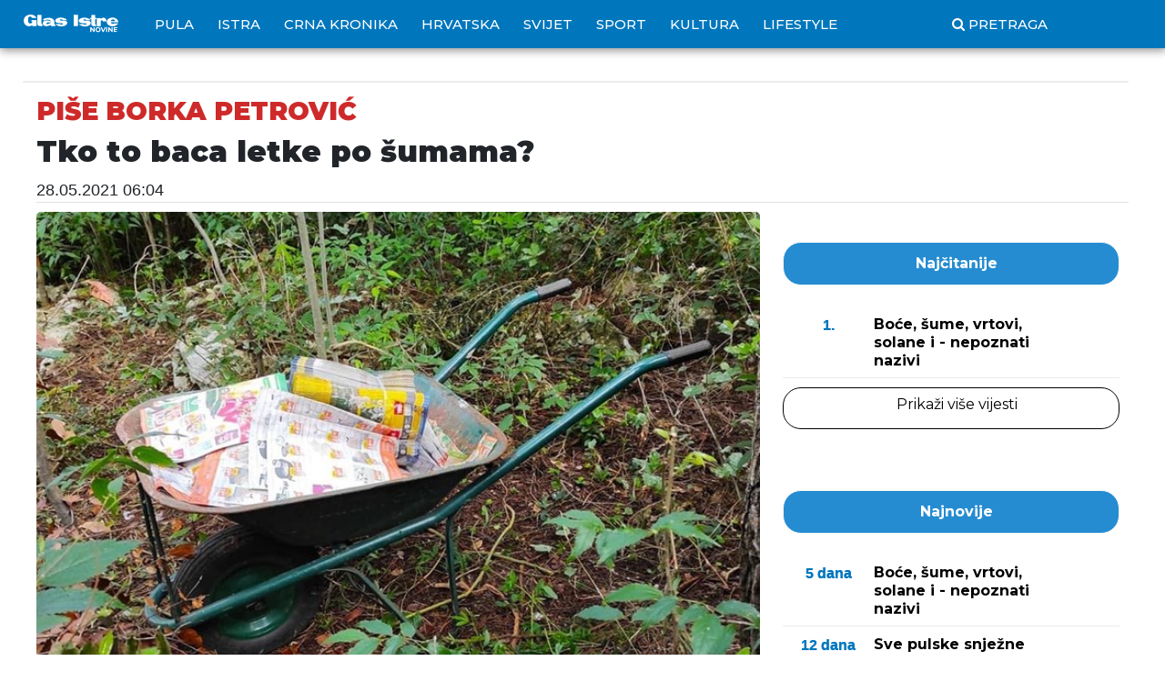

--- FILE ---
content_type: text/html; charset=utf-8
request_url: https://www.glasistre.hr/gradska-storija/tko-to-baca-letke-po-sumama-724071
body_size: 12320
content:
<!DOCTYPE html>
<html lang="hr">

<head>
    <meta charset="utf-8" />
    <meta name="viewport" content="width=device-width, initial-scale=1.0">
    <title>Tko to baca letke po šumama? - Glas Istre</title>
    <link href="/Content/bootstrap.css" rel="stylesheet" />
    <link href="/Content/site2.css?v=639046189011020143" rel="stylesheet" />
    <link href="/Content/font-awesome.min.css" rel="stylesheet" />
    <link href="https://cdnjs.cloudflare.com/ajax/libs/ekko-lightbox/5.3.0/ekko-lightbox.css" rel="stylesheet" />
    <meta property="fb:pages" content="784235471655281" />
    
    <link rel="canonical" href="https://www.glasistre.hr/gradska-storija/tko-to-baca-letke-po-sumama-724071" />
    <script async src="//pagead2.googlesyndication.com/pagead/js/adsbygoogle.js"></script>
    <script src="/Scripts/sticky-sidebar.js"></script>
    <link href="https://fonts.googleapis.com/css?family=Roboto:400,500,700,900&display=swap" rel="stylesheet">
    <!-- Global site tag (gtag.js) - Google Analytics -->
    <script async src="https://www.googletagmanager.com/gtag/js?id=G-ZDTC0L1KVL"></script>
    <script type="text/javascript">
        window['gtag_enable_tcf_support'] = true;
    </script>
    <!-- Google Tag Manager -->
    <script>
        (function (w, d, s, l, i) {
            w[l] = w[l] || []; w[l].push({
                'gtm.start':
                    new Date().getTime(), event: 'gtm.js'
            }); var f = d.getElementsByTagName(s)[0],
                j = d.createElement(s), dl = l != 'dataLayer' ? '&l=' + l : ''; j.async = true; j.src =
                    'https://www.googletagmanager.com/gtm.js?id=' + i + dl; f.parentNode.insertBefore(j, f);
        })(window, document, 'script', 'dataLayer', 'GTM-KFMMTFB');</script>
    <!-- End Google Tag Manager -->


        <script>
            // Define dataLayer and the gtag function.
            window.dataLayer = window.dataLayer || [];
            function gtag() { dataLayer.push(arguments); }

            // Set default consent to 'denied' as a placeholder
            // Determine actual values based on your own requirements
            gtag('consent', 'update', {
                'ad_storage': 'granted',
                'ad_user_data': 'granted',
                'ad_personalization': 'granted',
                'analytics_storage': 'granted',
                'functionality_storage': 'granted',
                'personalization_storage': 'granted',
                'security_storage': 'granted'
            });
        </script>
        <script>
            window.dataLayer = window.dataLayer || [];
            function gtag() { dataLayer.push(arguments); }
            gtag('js', new Date());

            gtag('config', 'G-ZDTC0L1KVL');
        </script>
        <!-- Create one update function for each consent parameter -->
        <script>
            function consentGrantedAdStorage() {
                gtag('consent', 'update', {
                    'ad_storage': 'granted'
                });
                gtag('consent', 'update', {
                    'ad_personalization': 'granted'
                });
                gtag('consent', 'update', {
                    'analytics_storage': 'granted'
                });
                gtag('consent', 'update', {
                    'functionality_storage': 'granted'
                });
                gtag('consent', 'update', {
                    'personalization_storage': 'granted'
                });
                gtag('consent', 'update', {
                    'security_storage': 'granted'
                });
            }

            function consentDeniedAdStorage() {
                gtag('consent', 'update', {
                    'ad_storage': 'denied'
                });
                gtag('consent', 'update', {
                    'ad_personalization': 'denied'
                });
                gtag('consent', 'update', {
                    'analytics_storage': 'denied'
                });
                gtag('consent', 'update', {
                    'functionality_storage': 'denied'
                });
                gtag('consent', 'update', {
                    'personalization_storage': 'denied'
                });
                gtag('consent', 'update', {
                    'security_storage': 'denied'
                });
            }
        </script>



        <meta http-equiv="refresh" content="600">

        <!--  234 script -->
        <!-- / 234 script -->
                <!--  234 script -->
            <script async src='https://securepubads.g.doubleclick.net/tag/js/gpt.js' crossorigin='anonymous'></script>
            <script src="https://cdn.234doo.com/glasistre_hb.js"></script>
            <!-- / 234 script -->
            <script>
                window.googletag = window.googletag || { cmd: [] };
                googletag.cmd.push(function () {
                    googletag.defineOutOfPageSlot('/21822235409/Outofpage', 'div-gpt-ad-1668613021594-0').addService(googletag.pubads());
                    googletag.pubads().enableSingleRequest();
                    googletag.enableServices();
                });
            </script>
    
                <meta property="og:image" content="https://storage.glasistre.hr/MediaServer/Photos/Download/261284?Format=1" />
                <meta property="og:image:width" content="1000" />
                <meta property="og:image:height" content="667" />
                <meta property="og:image:alt" content="Snimio čitatelj" />
                <meta property="og:url" content="https://www.glasistre.hr/gradska-storija/tko-to-baca-letke-po-sumama-724071">
                <meta property="og:locale" content="hr_HR" />
                <meta property="og:type" content="article" />
                <meta property="og:site_name" content="Glas Istre HR" />
                <meta property="article:author" content="https://www.facebook.com/Glasistre.hr" />
                <meta name="twitter:card" content="summary_large_image" />
                <meta name="twitter:image" content="https://storage.glasistre.hr/MediaServer/Photos/Download/261284?Format=1" />
                <meta name="twitter:title" content="Tko to baca letke po šumama?" />
                <meta name="twitter:description" content="Nepoznat neko osmislio je novu foru za laku zaradu. Možda to i ne bi bio to &quot;na&amp;scaron;&quot; problem da time ne zagađuje prirodu i okoli&amp;scaron;. Stoga su me čitatelji upozorili da se propagandni letci, u zadnje vrijeme oni Lidlovi, često znaju naći bačeni po pulskim &amp;scaron;umicama. Lijepo upakirani, onako jo&amp;scaron; u buntevima, samo frknuti iza grmlja." />
                <meta name="twitter:site" content="@glasistrehr" />
            <meta property="og:description" content="Nepoznat neko osmislio je novu foru za laku zaradu. Možda to i ne bi bio to &quot;na&amp;scaron;&quot; problem da time ne zagađuje prirodu i okoli&amp;scaron;. Stoga su me čitatelji upozorili da se propagandni letci, u zadnje vrijeme oni Lidlovi, često znaju naći bačeni po pulskim &amp;scaron;umicama. Lijepo upakirani, onako jo&amp;scaron; u buntevima, samo frknuti iza grmlja." />
            <meta name="description" content="Nepoznat neko osmislio je novu foru za laku zaradu. Možda to i ne bi bio to &quot;na&amp;scaron;&quot; problem da time ne zagađuje prirodu i okoli&amp;scaron;. Stoga su me čitatelji upozorili da se propagandni letci, u zadnje vrijeme oni Lidlovi, često znaju naći bačeni po pulskim &amp;scaron;umicama. Lijepo upakirani, onako jo&amp;scaron; u buntevima, samo frknuti iza grmlja." />
            <meta property="og:title" content="Tko to baca letke po šumama?" />
        



</head>
<body class="   device-desktop">
    <!-- Desktop-Chrome -->
    <!-- 21.1.2026. 19:01:41 -->
    <!-- /21822235409/Outofpage -->
    <div id='div-gpt-ad-1668613021594-0'>
        <script>
            googletag.cmd.push(function () { googletag.display('div-gpt-ad-1668613021594-0'); });
        </script>
    </div>
    <!-- /21822235409/Outofpage -->


    
<div class="glasistre-menu">
    <div class="container">
        <div class="row">
            <div class="row">
                <nav class="navbar navbar-expand-xl navbar-light bg-light">
                    <button class="navbar-toggler" type="button" data-toggle="collapse" data-target="#navbarSupportedContent" aria-controls="navbarSupportedContent" aria-expanded="false" aria-label="Toggle navigation">
                        <span class="navbar-toggler-icon fa fa-bars text-white"></span>
                    </button>
                    <a class="navbar-brand" href="/">
                        <img src="https://cdn2.cloud-hub.eu/Content/Images/logo2.png?v4" height="20" alt="">
                    </a>

                    <div class="collapse navbar-collapse" id="navbarSupportedContent">
                        <ul class="navbar-nav mr-auto menu-line menu-line-2 lmenu">
                            <li class="nav-item ">
                                <a class="nav-link" href="/pula" title="Pula - najnovije vijesti, izvještaji i reportaže iz Pule i okolice">Pula</a>
                            </li>
                            <li class="nav-item ">
                                <a class="nav-link" href="/istra" title="Istra - najnovije vijesti, izvještaji i reportaže iz Istre">Istra</a>
                            </li>
                            <li class="nav-item ">
                                <a class="nav-link" href="/crna-kronika" title="Crna kronika - pregled događanja">Crna kronika</a>
                            </li>
                            <li class="nav-item ">
                                <a class="nav-link" href="/hrvatska" title="Hrvatska - najnovije vijesti, izvještaji i reportaže iz Hrvatske">Hrvatska</a>
                            </li>
                            <li class="nav-item ">
                                <a class="nav-link" href="/svijet" title="Svijet - najnovije vijesti, izvještaji i reportaže iz svijeta">Svijet</a>
                            </li>
                            <li class="nav-item ">
                                <a class="nav-link" href="/sport" title="Sport najnovije sportske vijesti, izvještaji i reportaže">Sport</a>
                            </li>
                            <li class="nav-item ">
                                <a class="nav-link" href="/kultura" title="Kultura - najnovije vijesti, izvještaji i reportaže iz kulture">Kultura</a>
                            </li>
                            <li class="nav-item ">
                                <a class="nav-link" href="/lifestyle" title="LifeStyle - glazba, moda, gastro, eno, zdravlje, obitelj, putovanja i zanimljivosti iz svijeta poznatih">LifeStyle</a>
                            </li>

                            <li class="nav-item " style="margin-left: 100px;">
                                <a class="nav-link" href="/Portal/Pretraga" title="Pretražite GlasIstre"><i class="fa fa-search">&nbsp;</i>Pretraga</a>
                            </li>
                        </ul>
                        <ul class="navbar-nav mr-auto  menu-line lmenu">
                            <li class="nav-item d-xl-none">
                                <a class="nav-link" href="/gradska-storija" title="Gradska štorija">Gradska štorija</a>
                            </li>
                            <li class="nav-item d-xl-none">
                                <a class="nav-link" href="/kolumne" title="Kolumne">Kolumne</a>
                            </li>
                            <li class="nav-item d-xl-none">
                                <a class="nav-link" href="/vijesti/kategorije" title="Kategorije">Kategorije</a>
                            </li>
                            <li class="nav-item d-xl-none">
                                <a class="nav-link" href="/pregled-dana" title="Kategorije">Pregled dana</a>
                            </li>
                            <li class="nav-item d-xl-none">
                                <a class="nav-link" href="https://novine.glasistre.hr" target="_blank" title="Digitalno izdanje GlasIstre novine">Online izdanje</a>
                            </li>
                            <li class="nav-item d-xl-none">
                                <a class="nav-link" href="https://glasistrenovine.hr/" target="_blank" title="GlasIstre arhiva">Arhiva</a>
                            </li>

                            <li class="nav-item d-xl-none">
                                <a class="nav-link" href="https://oglasni.glasistre.hr/" target="_blank" title="GlasIstre novine">Predaj osmrtnicu</a>
                            </li>
                            <li class="nav-item d-xl-none">
                                <a class="nav-link" href="https://osmrtnice.glasistre.hr" title="Osmrtnice">Osmrtnice</a>
                            </li>

                        </ul>

                        
                    </div>
                </nav>
            </div>
        </div>
    </div>
</div>



    <div class="container body-content">
            <div class="row bannerLR">
                <div class="BL text-right">
                    <div id='home_wallpaper_left'>
                        <script>
                            googletag.cmd.push(function () { googletag.display('home_wallpaper_left'); });
                        </script>
                    </div>
                </div>
                <div class="BR">
                    <div id='home_wallpaper_right'>
                        <script>
                            googletag.cmd.push(function () { googletag.display('home_wallpaper_right'); });
                        </script>
                    </div>
                </div>
            </div>


        

<div class="row">
    <div class="col-md-12 text-center">
        <div id='home_billboard_v1'>
                <script>
                    googletag.cmd.push(function () { googletag.display('home_billboard_v1'); });</script>
        </div>
        <hr />
    </div>
</div>

<div class="row rubrika-part" style="border-top: 1px solid #ebebeb; border-bottom: 1px solid #ebebeb; margin-bottom: 15px;">
    <nav class="navbar navbar-expand-xlcol-md-12 navbar-light bg-light">
        <h1 class="navbar-brand"></h1>
        <div class="collapse navbar-collapse" id="">
            <ul class="navbar-nav mr-auto">
                <li class="nav-item">
                    <a class="nav-link" href="/kategorije/gastro" title="Gastro">Gastro</a>
                </li>
                <li class="nav-item">
                    <a class="nav-link" href="/kategorije/obavijesti" title="Obavijesti">Obavijesti</a>
                </li>
                <li class="nav-item">
                    <a class="nav-link" href="/kategorije/gospodarstvo" title="Gospodarstvo">Gospodarstvo</a>
                </li>
                <li class="nav-item">
                    <a class="nav-link" href="/kategorije/politika" title="Gastro">Politika</a>
                </li>
            </ul>
            <ul class="navbar-nav">
                <li class="nav-item">
                    <a class="nav-link" href="http://oglasni.glasistre.hr/" target="_blank" title="GlasIstre novine">Predaj osmrtnicu</a>
                </li>
                <li class="nav-item">
                    <a class="nav-link" href="https://osmrtnice.glasistre.hr" title="Osmrtnice">Osmrtnice</a>
                </li>
            </ul>
        </div>
    </nav>
    
</div>
<script type="text/javascript">/* <![CDATA[ */
(function() {
  window.dm=window.dm||{AjaxData:[]};
  window.dm.AjaxEvent=function(et,d,ssid,ad){
    dm.AjaxData.push({et:et,d:d,ssid:ssid,ad:ad});
    if(typeof window.DotMetricsObj != 'undefined') {DotMetricsObj.onAjaxDataUpdate();}
  };
  var d=document,
  h=d.getElementsByTagName('head')[0],
  s=d.createElement('script');
  s.type='text/javascript';
  s.async=true;
  s.src='https://script.dotmetrics.net/door.js?id=15574';
  h.appendChild(s);
}());
/* ]]> */</script>




<div class="row">
    <div class="col-md-12">
        <header class="border-bottom border-gray mb-10">
            <h6 data-element="CloudHub.Element.Headline" id="CloudHub_Element_Headline" name="CloudHub_Element_Headline">PIŠE BORKA PETROVIĆ</h6>
            <h1 data-element="CloudHub.Element.Title" id="CloudHub_Element_Title" name="CloudHub_Element_Title">Tko to baca letke po šumama?</h1>
            <div class="meta-info">
                <span class="td-post-date"><time class="" datetime="2021-05-28T06:04:30+02:00">28.05.2021 06:04</time></span>
            </div>
        </header>
    </div>
</div>
<div class="row">
    <div class="col-md-8">
                        <div class="td-post-featured-image2">
                    <img width="730" height="487" class="entry-thumb td-modal-image img-fluid" src="https://cdn2.cloud-hub.eu/MediaServer/Photos/Download/261284?Format=1&amp;v=28.5.2021. 10:33:10" alt="Snimio čitatelj" title="Snimio čitatelj" />

                        <p class="media-body pb-3 mb-0 small lh-125 border-bottom border-gray">Snimio čitatelj</p>

                </div>
        <hr />


        <div data-element="CloudHub.Element.Content" id="CloudHub_Element_Content" name="content">
            <p>Nepoznat neko osmislio je novu foru za laku zaradu. Možda to i ne bi bio to "na&scaron;" problem da time ne zagađuje prirodu i okoli&scaron;. Stoga su me čitatelji upozorili da se propagandni letci, u zadnje vrijeme oni Lidlovi, često znaju naći bačeni po pulskim &scaron;umicama. Lijepo upakirani, onako jo&scaron; u buntevima, samo frknuti iza grmlja.</p>
<p>Ukoliko ste se nadali saznati &scaron;to je od jučer ili idućeg tjedna na akciji, a svoj letak niste dobili, po primjerak uvijek stignete otići u &scaron;umicu na Gregovici.</p>
<p>Ista se stvar, podsjetimo, događala i na sasvim drugoj strani grada, ispod Mornaričke crkve, samo &scaron;to je u ovom slučaju u pitanju bila jedna druga butiga.</p>
<p>Na koji način trgovački centri provjeravaju gdje im letci zavr&scaron;avaju ne znam, no ovim im putem ukazujemo da se s njima ne postupa kako treba.</p>
<p>Jer oni, očigledno je i po fotografijama koje smo dobili, umjesto u sandučićima kupaca, zavr&scaron;avaju bačeni u prirodu.</p>
<p>Možda se onaj tko ih baca posrami pa to prestane činiti, sada kada samo ga javno raskrinkali, a možda samo promjeni mjesto za bacanje. Vidjet ćemo uskoro.</p>




        </div>

                <div>
                    <h3 class="vezane-vijesti">Povezane vijesti</h3>
                    <ul class="vezane-vijesti">
                            <li><a href="/pula/gradska-storija-da-prostite-smrdi-575394">GRADSKA ŠTORIJA Da prostite, smrdi</a></li>
                            <li><a href="/pula/gradska-storija-forum-bez-koncesije-575564">GRADSKA ŠTORIJA  Forum bez koncesije</a></li>
                            <li><a href="/pula/gradska-storija-badnjak-po-konobaru-577661">GRADSKA ŠTORIJA: Badnjak po konobaru</a></li>
                    </ul>
                </div>
        
        <hr style="border-top: 1px solid rgba(0, 0, 0, 0.5); margin-top: 2px; margin-bottom: 2px;" />
        Podijeli:
        <a target="_blank" title="Podjelite vijest na Facebook" href="https://www.facebook.com/sharer.php?u=https://www.glasistre.hr/gradska-storija/tko-to-baca-letke-po-sumama-724071" class="btn btn-social btn-facebook link-in-popup">
            <i class="fa fa-facebook"></i> Facebook
        </a>

        <a target="_blank" title="Podjelite vijest na Twiter" href="https://twitter.com/share?text=Tko to baca letke po šumama?" class="btn btn-social btn-twitter">
            <i class="fa fa-twitter"></i>  Twiter
        </a>
            <hr style="border-top: 1px solid rgba(0, 0, 0, 0.5); margin-top: 2px; margin-bottom: 2px;" />

<!-- start WebBanner 7-->
    <div class="row">
        <div class="col-md-12">
            
<!-- WebBanner - SLIDER -->
<style>
    #CWB-012023-01 .ponuda {
        display: none;
    }

        #CWB-012023-01 .ponuda.active {
            display: flex;
        }

    #CWB-012023-01 button.active {
    }

    #CWB-012023-01 .col-md-12,
    #CWB-012023-01 .col-sm-3 {
        margin-bottom: 5px;
    }

    #CWB-012023-01 h3, #CWB-012023-01 .h3 {
        font-family: 'montserrat', sans-serif;
        font-size: 26px;
        font-weight: 802;
        line-height: 1.4
    }

    #CWB-012023-01 h4, #CWB-012023-01 .h4 {
        font-family: 'montserrat', sans-serif;
        font-size: 14px;
        font-weight: 602;
        line-height: 1.4
    }

    #CWB-012023-01 .gibg, #CWB-012023-01 .btn-light, #CWB-012023-01 .btn-light:hover, #CWB-012023-01 #myTab .nav-link.active {
        background: #d91818;
        color: #fff;
    }

    #CWB-012023-01 .button-back {
        position: absolute;
        z-index: 111111;
        top: calc(50% - 52px);
        cursor: pointer;
    }

    #CWB-012023-01 .button-next {
        position: absolute;
        z-index: 111111;
        top: calc(50% - 52px);
        right: 0px;
        cursor: pointer;
    }

    #CWB-012023-01 {
        position: relative;
    }
</style>

<div id="CWB-012023-01" class="row">
    <div class="col-md-12 text-center">
        <h3><img src="https://www.glasistre.hr/content/banner/logo_lidl.jpg" /></h3>
    </div>
    <div class="col-md-12 text-center">
            <button type="button" class="btn p1 btn-light active">Ponuda 1</button>
                    <button type="button" class="btn p2 btn-light">Ponuda 2</button>
            </div>
    <div class="col-md-12">
            <div class="row ponuda ponuda-1 active">
                <div class="button-back"><img src="https://www.glasistre.hr/content/banner/back.png" /></div>
                        <div class="col-sm-3 col-6"><a class="proizvod" id="proizvod1" href="https://www.lidl.hr/l/hr/letak/vrijedi-od-19-1-do-25-1-ponuda-od-ponedjeljka-19-1/view/flyer/page/1?utm_medium=display&amp;utm_source=glas_istre&amp;utm_campaign=online_premium_sales_sijecanj_2026&amp;utm_content=widget_mix_edamer_sir" target="_blank"><img class="img-fluid" src="/SliderBanner/2026/1/21/639045842215955527BannerItem-0.png" /></a></div>
                        <div class="col-sm-3 col-6"><a class="proizvod" id="proizvod2" href="https://www.lidl.hr/l/hr/letak/vrijedi-od-19-1-do-25-1-ponuda-od-ponedjeljka-19-1/view/flyer/page/1?utm_medium=display&amp;utm_source=glas_istre&amp;utm_campaign=online_premium_sales_sijecanj_2026&amp;utm_content=widget_mix_kant_kobasica_ili_salama_od_pureceg_mesa" target="_blank"><img class="img-fluid" src="/SliderBanner/2026/1/21/639045842215955527BannerItem-1.png" /></a></div>
                        <div class="col-sm-3 col-6"><a class="proizvod" id="proizvod3" href="https://www.lidl.hr/l/hr/letak/vrijedi-od-19-1-do-25-1-ponuda-od-ponedjeljka-19-1/view/flyer/page/1?utm_medium=display&amp;utm_source=glas_istre&amp;utm_campaign=online_premium_sales_sijecanj_2026&amp;utm_content=widget_mix_fior_di_grano" target="_blank"><img class="img-fluid" src="/SliderBanner/2026/1/21/639045842215955527BannerItem-2.png" /></a></div>
                        <div class="col-sm-3 col-6"><a class="proizvod" id="proizvod4" href="https://www.lidl.hr/l/hr/letak/vrijedi-od-19-1-do-25-1-ponuda-od-ponedjeljka-19-1/view/flyer/page/1?utm_medium=display&amp;utm_source=glas_istre&amp;utm_campaign=online_premium_sales_sijecanj_2026&amp;utm_content=widget_mix_tortilla_cips" target="_blank"><img class="img-fluid" src="/SliderBanner/2026/1/21/639045842215955527BannerItem-3.png" /></a></div>
                <div class="button-next"><img src="https://www.glasistre.hr/content/banner/next.png" /></div>
            </div>
                    <div class="row ponuda ponuda-2">
                <div class="button-back"><img src="https://www.glasistre.hr/content/banner/back.png" /></div>
                        <div class="col-sm-3 col-6"><a class="proizvod" id="proizvod5" href="https://www.lidl.hr/l/hr/letak/vrijedi-od-19-1-do-25-1-ponuda-od-ponedjeljka-19-1/view/flyer/page/1?utm_medium=display&amp;utm_source=glas_istre&amp;utm_campaign=online_premium_sales_sijecanj_2026&amp;utm_content=widget_mix_namaz_od_vrhnja" target="_blank"><img class="img-fluid" src="/SliderBanner/2026/1/21/639045842215955527BannerItem-4.png" /></a></div>
                        <div class="col-sm-3 col-6"><a class="proizvod" id="proizvod6" href="https://www.lidl.hr/l/hr/letak/vrijedi-od-19-1-do-25-1-ponuda-od-ponedjeljka-19-1/view/flyer/page/1?utm_medium=display&amp;utm_source=glas_istre&amp;utm_campaign=online_premium_sales_sijecanj_2026&amp;utm_content=widget_mix_vrhnje_za_kuhanje" target="_blank"><img class="img-fluid" src="/SliderBanner/2026/1/21/639045842215955527BannerItem-5.png" /></a></div>
                        <div class="col-sm-3 col-6"><a class="proizvod" id="proizvod7" href="https://www.lidl.hr/l/hr/letak/vrijedi-od-19-1-do-25-1-ponuda-od-ponedjeljka-19-1/view/flyer/page/1?utm_medium=display&amp;utm_source=glas_istre&amp;utm_campaign=online_premium_sales_sijecanj_2026&amp;utm_content=widget_mix_toast_s_maslacem" target="_blank"><img class="img-fluid" src="/SliderBanner/2026/1/21/639045842215955527BannerItem-6.png" /></a></div>
                        <div class="col-sm-3 col-6"><a class="proizvod" id="proizvod8" href="https://www.lidl.hr/c/online-katalog/s10027538?utm_medium=display&amp;utm_source=glas_istre&amp;utm_campaign=online_premium_sales_sijecanj_2026&amp;utm_content=widget_image_letak" target="_blank"><img class="img-fluid" src="/SliderBanner/2025/12/28/639025555969249207BannerItem-7.png" /></a></div>
                <div class="button-next"><img src="https://www.glasistre.hr/content/banner/next.png" /></div>
            </div>
            </div>
</div>
<script type="text/javascript">
    document.addEventListener("DOMContentLoaded", function (event) {
        $("#CWB-012023-01 button.p1").click(function () {
            $("#CWB-012023-01 button").removeClass("active");
            $("#CWB-012023-01 .ponuda").removeClass("active");
            $("#CWB-012023-01 .ponuda-1").addClass("active");
            $(this).addClass("active");
        });

        $("#CWB-012023-01 button.p2").click(function () {
            $("#CWB-012023-01 button").removeClass("active");
            $("#CWB-012023-01 .ponuda").removeClass("active");
            $("#CWB-012023-01 .ponuda-2").addClass("active");
            $(this).addClass("active");

        });

        $("#CWB-012023-01 button.p3").click(function () {
            $("#CWB-012023-01 button").removeClass("active");
            $("#CWB-012023-01 .ponuda").removeClass("active");
            $("#CWB-012023-01 .ponuda-3").addClass("active");
            $(this).addClass("active");
        });

        $(".ponuda-1 .button-back").click(function () {
            if ($("#CWB-012023-01 .btn.p3").length) {
                $("#CWB-012023-01 .btn.p3").click();
            }
            if ($("#CWB-012023-01 .btn.p2").length) {
                $("#CWB-012023-01 .btn.p2").click();
            }
        });

        $(".ponuda-2 .button-back").click(function () {
            $("#CWB-012023-01 .btn.p1").click();
        });

        $(".ponuda-3 .button-back").click(function () {
            $("#CWB-012023-01 .btn.p2").click();
        });

        $(".ponuda-1 .button-next").click(function () {
            $("#CWB-012023-01 .btn.p2").click();
        });

        $(".ponuda-2 .button-next").click(function () {
            if ($("#CWB-012023-01 .btn.p3").length) {
                $("#CWB-012023-01 .btn.p3").click();
            }
            else {
                $("#CWB-012023-01 .btn.p1").click();
            }
        });

        $(".ponuda-3 .button-next").click(function () {
            $("#CWB-012023-01 .btn.p1").click();
        });

    });
</script>

        </div>
    </div>
<!-- End WebBanner 7 -->            <hr style="border-top: 1px solid rgba(0, 0, 0, 0.5); margin-top: 2px; margin-bottom: 2px;" />

<!-- start WebBanner 8-->
<!-- End WebBanner 8 -->            <div id='content_v4' class="banner text-center">
                <script>
                    googletag.cmd.push(function () { googletag.display('content_v4'); });</script>
            </div>
    </div>

    <div class="col-md-4 text-center">
        <div class="">
                <script async src="https://securepubads.g.doubleclick.net/tag/js/gpt.js"></script>
                <script>
                    window.googletag = window.googletag || { cmd: [] };
                    googletag.cmd.push(function () {
                        googletag.defineSlot('/21822235409/glasistre.hr/home_interni_v1', [[300, 150], [300, 250], [350, 175], [600, 300], [210, 104]], 'div-gpt-ad-1572016000035-0').addService(googletag.pubads());
                        googletag.pubads().enableSingleRequest();
                        googletag.pubads().collapseEmptyDivs();
                        googletag.enableServices();
                    });
                </script>
                <!-- /21822235409/glasistre.hr/home_interni_v1 -->
                <div id='div-gpt-ad-1572016000035-0' class="text-center">
                    <script>
                        googletag.cmd.push(function () { googletag.display('div-gpt-ad-1572016000035-0'); });
                    </script>
                </div>
                <hr />
            <div class="sidebar part najnovije text-left">


                <a href="/portal/najcitanije" class="text-center btn btn-light col-md-12"><h4>Najčitanije</h4></a>
                <hr />

    <a href="/gradska-storija/2026/01/16/boce-sume-vrtovi-solane-i-nepoznati-nazivi-1045110" title="Boće, šume, vrtovi, solane i - nepoznati nazivi" class="news news-gradska-storija">
        <div class="timestamp">
            <div class="min">
                1.
            </div>
        </div>
        <div class="text">
            <h5>Boće, šume, vrtovi, solane i - nepoznati nazivi</h5>
        </div>
    </a>

                <a href="/portal/najcitanije" class="text-center btn btn-white col-md-12"><h4>Prikaži više vijesti</h4></a>

            </div>
                <hr />
                <div id='content_sidebar_v1' class="text-center">
                    <script>
                        googletag.cmd.push(function () { googletag.display('content_sidebar_v1'); });</script>
                </div>
                <hr />
    <div class="banner" data-location-id="23">
        
    </div>
            <hr />
            <div class="sidebar part najnovije text-left">
                <a href="/portal/najnovije" class="text-center btn btn-light col-md-12"><h4>Najnovije</h4></a>
                <hr />
    <a href="/gradska-storija/2026/01/16/boce-sume-vrtovi-solane-i-nepoznati-nazivi-1045110" title="Boće, šume, vrtovi, solane i - nepoznati nazivi" class="news news-gradska-storija">
        <div class="timestamp">
            <div class="min">
                5
            </div>
            <div class="str">
                dana
            </div>
        </div>
        <div class="text">
            <h5>Boće, šume, vrtovi, solane i - nepoznati nazivi</h5>
        </div>
    </a>
    <a href="/gradska-storija/2026/01/09/sve-pulske-snjezne-kronologije-1043917" title="Sve pulske snježne kronologije" class="news news-gradska-storija">
        <div class="timestamp">
            <div class="min">
                12
            </div>
            <div class="str">
                dana
            </div>
        </div>
        <div class="text">
            <h5>Sve pulske snježne kronologije</h5>
        </div>
    </a>
    <a href="/gradska-storija/2026/01/07/i-nikad-pula-vise-nije-bila-ista-1043482" title="...I nikad Pula više nije bila ista" class="news news-gradska-storija">
        <div class="timestamp">
            <div class="min">
                14
            </div>
            <div class="str">
                dana
            </div>
        </div>
        <div class="text">
            <h5>...I nikad Pula više nije bila ista</h5>
        </div>
    </a>
    <a href="/gradska-storija/2026/01/02/zimski-kupaci-zdravlje-izazov-i-socijalni-trenutak-1042756" title="Zimski kupači: Zdravlje, izazov i socijalni trenutak" class="news news-gradska-storija">
        <div class="timestamp">
            <div class="min">
                19
            </div>
            <div class="str">
                dana
            </div>
        </div>
        <div class="text">
            <h5>Zimski kupači: Zdravlje, izazov i socijalni trenutak</h5>
        </div>
    </a>
    <a href="/gradska-storija/2026/01/01/najhladniji-i-najpustiji-docek-nove-godine-u-puli-1042624" title="Najhladniji i najpustiji doček Nove godine u Puli" class="news news-gradska-storija">
        <div class="timestamp">
            <div class="min">
                20
            </div>
            <div class="str">
                dana
            </div>
        </div>
        <div class="text">
            <h5>Najhladniji i najpustiji doček Nove godine u Puli</h5>
        </div>
    </a>
    <a href="/gradska-storija/2025/12/26/nema-da-nema-1041827" title="Nema da nema" class="news news-gradska-storija">
        <div class="timestamp">
            <div class="min">
                26
            </div>
            <div class="str">
                dana
            </div>
        </div>
        <div class="text">
            <h5>Nema da nema</h5>
        </div>
    </a>

                <a href="/portal/najnovije" class="text-center btn btn-white col-md-12"><h4>Prikaži više vijesti</h4></a>

            </div>

                <div class="banner">
                    <div class="sticky">
                        <div id='content_sidebar_v2' class="text-center">
                            <script>
                                googletag.cmd.push(function () { googletag.display('content_sidebar_v2'); });</script>
                        </div>

                    </div>
                </div>
        </div>
    </div>
</div>

    <div class="row">
        <div class="col-md-12">
                <div class="lwdgt" data-wid="793"></div>
                <div class="lwdgt" data-wid="792"></div>
        </div>
    </div>

    <div class="row">
        <div class="col-md-12">
            <hr />
        </div>
    </div>
    <div class="row najnovije-najcitanije vise-iz-rubrike">
        <div class="col-md-12 part najnovije">
            <div class="row izdvojeno vremenska-prognoza">
                <div class="col-12">
                    <h1>
                        <span>
                            <a href="/kategorije/">Više iz rubrike</a>

                        </span>
                    </h1>
                </div>
            </div>

        </div>

    </div>

<div class="row">
        <div class="col-md-12">
            <div class="row">

                    <div class="col-md-3">
<a href="/gradska-storija/2026/01/16/boce-sume-vrtovi-solane-i-nepoznati-nazivi-1045110" title="Boće, šume, vrtovi, solane i - nepoznati nazivi" class="news news-Gradska štorija news-gradska-storija">
    <div class="news-img-block">
        <picture>
            <source media="(max-width: 212px)" srcset="https://cdn2.cloud-hub.eu/MediaServer/Photos/Download/603908?Format=1&amp;wx=212&amp;quality=80&amp;v=639041924624330000">
            <source media="(min-width: 213px) and (max-width: 288px)" srcset="https://cdn2.cloud-hub.eu/MediaServer/Photos/Download/603908?Format=1&amp;wx=288&amp;quality=80&amp;v=639041924624330000">
            <source media="(min-width: 289px) and (max-width: 360px)" srcset="https://cdn2.cloud-hub.eu/MediaServer/Photos/Download/603908?Format=1&amp;wx=360&amp;quality=80&amp;v=639041924624330000">
            <source media="(min-width: 361px) and (max-width: 412px)" srcset="https://cdn2.cloud-hub.eu/MediaServer/Photos/Download/603908?Format=1&amp;wx=412&amp;quality=80&amp;v=639041924624330000">
            <source media="(min-width: 590px)" srcset="https://cdn2.cloud-hub.eu/MediaServer/Photos/Download/603908?Format=1&amp;wx=590&amp;quality=80&amp;v=639041924624330000">
            <img src="https://cdn2.cloud-hub.eu/MediaServer/Photos/Download/603908?Format=1&amp;wx=288&amp;quality=80&amp;v=639041924624330000" alt="(Arhiva Glasa Istre)" class="img-fluid" />
        </picture>

        <div class="rubrika-naziv">
            <span>
                                Gradska štorija
            </span>
        </div>
    </div>
    <h6>Gradska štorija Vanese Begić</h6>
    <h4>Boće, šume, vrtovi, solane i - nepoznati nazivi</h4>
</a>
                    </div>
                    <div class="col-md-3">
<a href="/gradska-storija/2026/01/09/sve-pulske-snjezne-kronologije-1043917" title="Sve pulske snježne kronologije" class="news news-Gradska štorija news-gradska-storija">
    <div class="news-img-block">
        <picture>
            <source media="(max-width: 212px)" srcset="https://cdn2.cloud-hub.eu/MediaServer/Photos/Download/602779?Format=1&amp;wx=212&amp;quality=80&amp;v=639035823846530000">
            <source media="(min-width: 213px) and (max-width: 288px)" srcset="https://cdn2.cloud-hub.eu/MediaServer/Photos/Download/602779?Format=1&amp;wx=288&amp;quality=80&amp;v=639035823846530000">
            <source media="(min-width: 289px) and (max-width: 360px)" srcset="https://cdn2.cloud-hub.eu/MediaServer/Photos/Download/602779?Format=1&amp;wx=360&amp;quality=80&amp;v=639035823846530000">
            <source media="(min-width: 361px) and (max-width: 412px)" srcset="https://cdn2.cloud-hub.eu/MediaServer/Photos/Download/602779?Format=1&amp;wx=412&amp;quality=80&amp;v=639035823846530000">
            <source media="(min-width: 590px)" srcset="https://cdn2.cloud-hub.eu/MediaServer/Photos/Download/602779?Format=1&amp;wx=590&amp;quality=80&amp;v=639035823846530000">
            <img src="https://cdn2.cloud-hub.eu/MediaServer/Photos/Download/602779?Format=1&amp;wx=288&amp;quality=80&amp;v=639035823846530000" alt="Snijeg u Puli 2009. (Arhiva GI)" class="img-fluid" />
        </picture>

        <div class="rubrika-naziv">
            <span>
                                Gradska štorija
            </span>
        </div>
    </div>
    <h6>Gradska štorija Vanese Begić</h6>
    <h4>Sve pulske snježne kronologije</h4>
</a>
                    </div>
                    <div class="col-md-3">
<a href="/gradska-storija/2026/01/07/i-nikad-pula-vise-nije-bila-ista-1043482" title="...I nikad Pula više nije bila ista" class="news news-Gradska štorija news-gradska-storija">
    <div class="news-img-block">
        <picture>
            <source media="(max-width: 212px)" srcset="https://cdn2.cloud-hub.eu/MediaServer/Photos/Download/602436?Format=1&amp;wx=212&amp;quality=80&amp;v=639033981730170000">
            <source media="(min-width: 213px) and (max-width: 288px)" srcset="https://cdn2.cloud-hub.eu/MediaServer/Photos/Download/602436?Format=1&amp;wx=288&amp;quality=80&amp;v=639033981730170000">
            <source media="(min-width: 289px) and (max-width: 360px)" srcset="https://cdn2.cloud-hub.eu/MediaServer/Photos/Download/602436?Format=1&amp;wx=360&amp;quality=80&amp;v=639033981730170000">
            <source media="(min-width: 361px) and (max-width: 412px)" srcset="https://cdn2.cloud-hub.eu/MediaServer/Photos/Download/602436?Format=1&amp;wx=412&amp;quality=80&amp;v=639033981730170000">
            <source media="(min-width: 590px)" srcset="https://cdn2.cloud-hub.eu/MediaServer/Photos/Download/602436?Format=1&amp;wx=590&amp;quality=80&amp;v=639033981730170000">
            <img src="https://cdn2.cloud-hub.eu/MediaServer/Photos/Download/602436?Format=1&amp;wx=288&amp;quality=80&amp;v=639033981730170000" alt="Bombama razoren kvart Sv. Polikarp (današnja Jeretova ulica)" class="img-fluid" />
        </picture>

        <div class="rubrika-naziv">
            <span>
                                Gradska štorija
            </span>
        </div>
    </div>
    <h6>Gradska štorija Zvjezdana Strahinje</h6>
    <h4>...I nikad Pula više nije bila ista</h4>
</a>
                    </div>
                        <div class="col-md-3 text-center">
                            <div id='feed_v1'>
                                <script>
                                    googletag.cmd.push(function () { googletag.display('feed_v1'); });</script>
                            </div>
                        </div>
                    <div class="col-md-3">
<a href="/gradska-storija/2026/01/02/zimski-kupaci-zdravlje-izazov-i-socijalni-trenutak-1042756" title="Zimski kupači: Zdravlje, izazov i socijalni trenutak" class="news news-Gradska štorija news-gradska-storija">
    <div class="news-img-block">
        <picture>
            <source media="(max-width: 212px)" srcset="https://cdn2.cloud-hub.eu/MediaServer/Photos/Download/601563?Format=1&amp;wx=212&amp;quality=80&amp;v=639029732393730000">
            <source media="(min-width: 213px) and (max-width: 288px)" srcset="https://cdn2.cloud-hub.eu/MediaServer/Photos/Download/601563?Format=1&amp;wx=288&amp;quality=80&amp;v=639029732393730000">
            <source media="(min-width: 289px) and (max-width: 360px)" srcset="https://cdn2.cloud-hub.eu/MediaServer/Photos/Download/601563?Format=1&amp;wx=360&amp;quality=80&amp;v=639029732393730000">
            <source media="(min-width: 361px) and (max-width: 412px)" srcset="https://cdn2.cloud-hub.eu/MediaServer/Photos/Download/601563?Format=1&amp;wx=412&amp;quality=80&amp;v=639029732393730000">
            <source media="(min-width: 590px)" srcset="https://cdn2.cloud-hub.eu/MediaServer/Photos/Download/601563?Format=1&amp;wx=590&amp;quality=80&amp;v=639029732393730000">
            <img src="https://cdn2.cloud-hub.eu/MediaServer/Photos/Download/601563?Format=1&amp;wx=288&amp;quality=80&amp;v=639029732393730000" alt="(NN)" class="img-fluid" />
        </picture>

        <div class="rubrika-naziv">
            <span>
                                Gradska štorija
            </span>
        </div>
    </div>
    <h6>gradska štorija vanese begić</h6>
    <h4>Zimski kupači: Zdravlje, izazov i socijalni trenutak</h4>
</a>
                    </div>
                        <div class="col-md-3 text-center">
                            <div id='feed_v2'>
                                <script>
                                    googletag.cmd.push(function () { googletag.display('feed_v2'); });</script>
                            </div>
                        </div>
                    <div class="col-md-3">
<a href="/gradska-storija/2026/01/01/najhladniji-i-najpustiji-docek-nove-godine-u-puli-1042624" title="Najhladniji i najpustiji doček Nove godine u Puli" class="news news-Gradska štorija news-gradska-storija">
    <div class="news-img-block">
        <picture>
            <source media="(max-width: 212px)" srcset="https://cdn2.cloud-hub.eu/MediaServer/Photos/Download/601429?Format=1&amp;wx=212&amp;quality=80&amp;v=639028874375900000">
            <source media="(min-width: 213px) and (max-width: 288px)" srcset="https://cdn2.cloud-hub.eu/MediaServer/Photos/Download/601429?Format=1&amp;wx=288&amp;quality=80&amp;v=639028874375900000">
            <source media="(min-width: 289px) and (max-width: 360px)" srcset="https://cdn2.cloud-hub.eu/MediaServer/Photos/Download/601429?Format=1&amp;wx=360&amp;quality=80&amp;v=639028874375900000">
            <source media="(min-width: 361px) and (max-width: 412px)" srcset="https://cdn2.cloud-hub.eu/MediaServer/Photos/Download/601429?Format=1&amp;wx=412&amp;quality=80&amp;v=639028874375900000">
            <source media="(min-width: 590px)" srcset="https://cdn2.cloud-hub.eu/MediaServer/Photos/Download/601429?Format=1&amp;wx=590&amp;quality=80&amp;v=639028874375900000">
            <img src="https://cdn2.cloud-hub.eu/MediaServer/Photos/Download/601429?Format=1&amp;wx=288&amp;quality=80&amp;v=639028874375900000" alt="(Foto: James Joyce)" class="img-fluid" />
        </picture>

        <div class="rubrika-naziv">
            <span>
                                Gradska štorija
            </span>
        </div>
    </div>
    <h6>gradska štorija zvjezdana strahinje</h6>
    <h4>Najhladniji i najpustiji doček Nove godine u Puli</h4>
</a>
                    </div>
                    <div class="col-md-3">
<a href="/gradska-storija/2025/12/26/nema-da-nema-1041827" title="Nema da nema" class="news news-Gradska štorija news-gradska-storija">
    <div class="news-img-block">
        <picture>
            <source media="(max-width: 212px)" srcset="https://cdn2.cloud-hub.eu/MediaServer/Photos/Download/600100?Format=1&amp;wx=212&amp;quality=80&amp;v=639023684667800000">
            <source media="(min-width: 213px) and (max-width: 288px)" srcset="https://cdn2.cloud-hub.eu/MediaServer/Photos/Download/600100?Format=1&amp;wx=288&amp;quality=80&amp;v=639023684667800000">
            <source media="(min-width: 289px) and (max-width: 360px)" srcset="https://cdn2.cloud-hub.eu/MediaServer/Photos/Download/600100?Format=1&amp;wx=360&amp;quality=80&amp;v=639023684667800000">
            <source media="(min-width: 361px) and (max-width: 412px)" srcset="https://cdn2.cloud-hub.eu/MediaServer/Photos/Download/600100?Format=1&amp;wx=412&amp;quality=80&amp;v=639023684667800000">
            <source media="(min-width: 590px)" srcset="https://cdn2.cloud-hub.eu/MediaServer/Photos/Download/600100?Format=1&amp;wx=590&amp;quality=80&amp;v=639023684667800000">
            <img src="https://cdn2.cloud-hub.eu/MediaServer/Photos/Download/600100?Format=1&amp;wx=288&amp;quality=80&amp;v=639023684667800000" alt="(Snimio Milivoj Mijošek)" class="img-fluid" />
        </picture>

        <div class="rubrika-naziv">
            <span>
                                Gradska štorija
            </span>
        </div>
    </div>
    <h6>Gradska štorija Vanese Begić</h6>
    <h4>Nema da nema</h4>
</a>
                    </div>
                    <div class="col-md-3">
<a href="/gradska-storija/2025/12/25/nova-godina-u-duhu-minimalizma-1041769" title="Nova godina u duhu minimalizma" class="news news-Gradska štorija news-gradska-storija">
    <div class="news-img-block">
        <picture>
            <source media="(max-width: 212px)" srcset="https://cdn2.cloud-hub.eu/MediaServer/Photos/Download/599990?Format=1&amp;wx=212&amp;quality=80&amp;v=639022976541570000">
            <source media="(min-width: 213px) and (max-width: 288px)" srcset="https://cdn2.cloud-hub.eu/MediaServer/Photos/Download/599990?Format=1&amp;wx=288&amp;quality=80&amp;v=639022976541570000">
            <source media="(min-width: 289px) and (max-width: 360px)" srcset="https://cdn2.cloud-hub.eu/MediaServer/Photos/Download/599990?Format=1&amp;wx=360&amp;quality=80&amp;v=639022976541570000">
            <source media="(min-width: 361px) and (max-width: 412px)" srcset="https://cdn2.cloud-hub.eu/MediaServer/Photos/Download/599990?Format=1&amp;wx=412&amp;quality=80&amp;v=639022976541570000">
            <source media="(min-width: 590px)" srcset="https://cdn2.cloud-hub.eu/MediaServer/Photos/Download/599990?Format=1&amp;wx=590&amp;quality=80&amp;v=639022976541570000">
            <img src="https://cdn2.cloud-hub.eu/MediaServer/Photos/Download/599990?Format=1&amp;wx=288&amp;quality=80&amp;v=639022976541570000" alt=" " class="img-fluid" />
        </picture>

        <div class="rubrika-naziv">
            <span>
                                Gradska štorija
            </span>
        </div>
    </div>
    <h6>Gradska štorija Oriane Španić</h6>
    <h4>Nova godina u duhu minimalizma</h4>
</a>
                    </div>
                    <div class="col-md-3">
<a href="/gradska-storija/2025/12/21/cetvrta-adventska-nedjelja-zaogrnuta-ruhom-ljubavi-1041112" title="Četvrta adventska nedjelja zaogrnuta ruhom ljubavi" class="news news-Gradska štorija news-gradska-storija">
    <div class="news-img-block">
        <picture>
            <source media="(max-width: 212px)" srcset="https://cdn2.cloud-hub.eu/MediaServer/Photos/Download/599073?Format=1&amp;wx=212&amp;quality=80&amp;v=639019230021100000">
            <source media="(min-width: 213px) and (max-width: 288px)" srcset="https://cdn2.cloud-hub.eu/MediaServer/Photos/Download/599073?Format=1&amp;wx=288&amp;quality=80&amp;v=639019230021100000">
            <source media="(min-width: 289px) and (max-width: 360px)" srcset="https://cdn2.cloud-hub.eu/MediaServer/Photos/Download/599073?Format=1&amp;wx=360&amp;quality=80&amp;v=639019230021100000">
            <source media="(min-width: 361px) and (max-width: 412px)" srcset="https://cdn2.cloud-hub.eu/MediaServer/Photos/Download/599073?Format=1&amp;wx=412&amp;quality=80&amp;v=639019230021100000">
            <source media="(min-width: 590px)" srcset="https://cdn2.cloud-hub.eu/MediaServer/Photos/Download/599073?Format=1&amp;wx=590&amp;quality=80&amp;v=639019230021100000">
            <img src="https://cdn2.cloud-hub.eu/MediaServer/Photos/Download/599073?Format=1&amp;wx=288&amp;quality=80&amp;v=639019230021100000" alt="(Snimio Milivoj Mijošek, Osobna arhiva)" class="img-fluid" />
        </picture>

        <div class="rubrika-naziv">
            <span>
                                Gradska štorija
            </span>
        </div>
    </div>
    <h6>Gradska štorija Oriane Španić</h6>
    <h4>Četvrta adventska nedjelja zaogrnuta ruhom ljubavi</h4>
</a>
                    </div>
                    <div class="col-md-3">
<a href="/gradska-storija/2025/12/19/pula-je-imala-bolje-brodske-linije-prije-sedam-stoljeca-1040920" title="Pula je imala bolje brodske linije prije sedam stoljeća" class="news news-Gradska štorija news-gradska-storija">
    <div class="news-img-block">
        <picture>
            <source media="(max-width: 212px)" srcset="https://cdn2.cloud-hub.eu/MediaServer/Photos/Download/598787?Format=1&amp;wx=212&amp;quality=80&amp;v=639017704986030000">
            <source media="(min-width: 213px) and (max-width: 288px)" srcset="https://cdn2.cloud-hub.eu/MediaServer/Photos/Download/598787?Format=1&amp;wx=288&amp;quality=80&amp;v=639017704986030000">
            <source media="(min-width: 289px) and (max-width: 360px)" srcset="https://cdn2.cloud-hub.eu/MediaServer/Photos/Download/598787?Format=1&amp;wx=360&amp;quality=80&amp;v=639017704986030000">
            <source media="(min-width: 361px) and (max-width: 412px)" srcset="https://cdn2.cloud-hub.eu/MediaServer/Photos/Download/598787?Format=1&amp;wx=412&amp;quality=80&amp;v=639017704986030000">
            <source media="(min-width: 590px)" srcset="https://cdn2.cloud-hub.eu/MediaServer/Photos/Download/598787?Format=1&amp;wx=590&amp;quality=80&amp;v=639017704986030000">
            <img src="https://cdn2.cloud-hub.eu/MediaServer/Photos/Download/598787?Format=1&amp;wx=288&amp;quality=80&amp;v=639017704986030000" alt="(Press)" class="img-fluid" />
        </picture>

        <div class="rubrika-naziv">
            <span>
                                Gradska štorija
            </span>
        </div>
    </div>
    <h6>gradska štorija vanese begić</h6>
    <h4>Pula je imala bolje brodske linije prije sedam stoljeća</h4>
</a>
                    </div>
                        <div class="col-md-3 text-center">
                            <div id='feed_v3'>
                                <script>
                                    googletag.cmd.push(function () { googletag.display('feed_v3'); });</script>
                            </div>
                        </div>
                            </div>
        </div>

</div>
<div class="row">
    <div class="col-md-12">
        <br />
        <a href="#promet" name="promet"></a>
    </div>
</div>
<div class="row izdvojeno" id="kucni-ljubimci" style="background-color: #13752c">
    <div class="col-md-12">
        <h2><span>Trenutno na cestama</span></h2>
        <br />
    </div>

    <iframe style="border: 0" src="https://map.obavijesti.hr/#44.87693,13.86423,15" width="100%" height="400"></iframe>
</div>



        <div class="col-md-12">
            <!-- /21822235409/glasistre.hr/multiplex_v1 -->
            <div id='multiplex_v1'>
                <script>
                    googletag.cmd.push(function () { googletag.display('multiplex_v1'); });
                </script>
            </div>
        </div>
<style>
    .carousel-caption {
        position: inherit;
        color: #000;
        right: 0px;
    }


    .carousel-indicators-custom li {
        float: left;
        list-style: none;
        border: 1px solid #000000;
        margin: 1px;
        padding: 1px;
    }
</style>



            <div class="lwdgt" data-wid="794" data-infinite="true" data-cycles="10"></div>

    </div>


    

        <div class="row">
        <div class="col-md-12 text-center">
            <hr />
        </div>
    </div>
    <style>
        .fa-facebook-img, .fa-twitter-img, .fa-youtube-img, .fa-instagram-img {
            width: 50px;
            height: 50px;
            background-position: center center;
        }

        .fa-facebook-img {
            background-image: url("https://solitaire2play.com/wp-content/uploads/2021/04/facebook.png?9598d731-1eb7-4f7d-877c-464953182218");
        }

        .fa-twitter-img {
            background-image: url("https://3games.us/wp-content/uploads/2021/04/twitter.png?9f965472-c551-49c5-a2af-ac234afe5015");
        }

        .fa-youtube-img {
            background-image: url("https://match3gem.com/wp-content/uploads/2021/06/youtube.png?1baa6e99-279f-4bd7-9271-29ac88305441"); }

        .fa-instagram-img {
            background-image: url("https://amongus2-game.com/wp-content/uploads/2021/04/instagram.png?d4bd3b24-683d-43ec-8e1f-bae31e13c160");
        }

    </style>
    <div id="my-shared-content"></div>
    <!--Footer-->
    <footer class="page-footer">

        <!--Footer Links-->
        <div class="bg-dark container text-white">

            <!--First row-->
            <div class="row">

                <!--First column-->
                <div class="col-md-12 pt-5">

                    <div class="mb-5 flex-center text-center">

                        <!--Facebook-->
                        <a class="fb-ic" href="https://www.facebook.com/Glasistre.hr" target="_blank" title="GlasIstre na društvenim mrežama: Facebook">
                            <i class="fa fa-facebook-img fa-lg white-text mr-md-5 mr-3 fa-2x"> </i>
                        </a>
                        <!--Twitter-->
                        <a class="tw-ic" href="https://twitter.com/glasistrehr" target="_blank" title="GlasIstre na društvenim mrežama: Twitter">
                            <i class="fa fa-twitter-img fa-lg white-text mr-md-5 mr-3 fa-2x"> </i>
                        </a>

                        <!-- youtuibe -->
                        <a class="ins-ic" href="https://www.youtube.com/@glasistre_hr" target="_blank" title="GlasIstre na društvenim mrežama: YouTube">
                            <i class="fa fa-youtube-img fa-lg white-text mr-md-5 mr-3 fa-2x"> </i>
                        </a>
                        <!--Instagram-->
                        <a class="ins-ic" href="https://www.instagram.com/glasistre/" target="_blank" title="GlasIstre na društvenim mrežama: Instagram">
                            <i class="fa fa-instagram-img fa-lg white-text mr-md-5 mr-3 fa-2x"> </i>
                        </a>

                    </div>
                    <hr />
                    <div class="col-md-12">

                        <div class="flex-center text-center text-white">
                            <a class="text-white mr-md-5 mr-3" href="/politika-kolacica" title="Pročitajte našu politiku kolačića">
                                Politika Kolačića
                            </a>

                            <a class="text-white mr-md-5 mr-3" href="/politika-privatnosti" title="Politika privatnosti GlasaIstre">Politika privatnosti</a>

                            <a class="text-white mr-md-5 mr-3" href="/uvjeti-koristenja" title="Pročitajte naše uvjete korištenja">
                                Uvjeti korištenja
                            </a>
                            <a class="text-white mr-md-5 mr-3" href="/impresum" title="GlasIstre.hr: Impresum">
                                Impresum
                            </a>
                            <a class="text-white mr-md-5 mr-3" href="/kontakt" title="GlasIstre.hr: Kontakt">
                                Kontakt
                            </a>
                            <a class="text-white mr-md-5 mr-3" href="/cdn-cgi/l/email-protection#bb9bd2d5ddd4fbdcd7dac8d2c8cfc9de95d3c984c8ced9d1ded8cf86ebd47e1adad7d1d29bcdd2d1dec8cf" title="GlasIstre.hr: Pošalji vijest">
                                Pošalji vijest
                            </a>
                            <a class="text-white mr-md-5 mr-3" href="/marketing" title="GlasIstre.hr: Marketing">
                                Marketing
                            </a>
                        </div>
                    </div>
                    <div class="col-md-12">
                        <hr />
                    </div>
                    <div class="col-md-12">
                        <div class="flex-center text-center text-white">

                            <a class="text-white mr-md-5 mr-3" href="https://oglasni.glasistre.hr/" title="Predajte oglas, osmrtnicu, obavijest o umrlima, zahvale, sućuti, sijećanja">
                                Predaja malih oglasa / Predaja osmrtnica
                            </a>

                            <a class="text-white mr-md-5 mr-3" href="https://novine.glasistre.hr/" title="Pročitajte naše digitalno izdanje">
                                Tiskano izdanje
                            </a>
                        </div>
                    </div>
                </div>
                <!--/First column-->
            </div>
            <!--/First row-->
            <!--Copyright-->
            <div class="footer-copyright py-3 text-center">
                2026. - glasistre.hr
            </div>
            <!--/Copyright-->
        </div>
        <!--/Footer Links-->


    </footer>


    <script data-cfasync="false" src="/cdn-cgi/scripts/5c5dd728/cloudflare-static/email-decode.min.js"></script><script src="/Scripts/modernizr-2.6.2.js"></script>
    <script src="/Scripts/jquery-3.0.0.min.js"></script>
    <script src="/Scripts/bootstrap.min.js"></script>
    <script src="/Scripts/respond.min.js"></script>
    <script async src="/Areas/Portal/Scripts/custom.js?v2019-03-24"></script>
    
    <script src="https://cdnjs.cloudflare.com/ajax/libs/ekko-lightbox/5.3.0/ekko-lightbox.js"></script>


            <script async src="https://platform.twitter.com/widgets.js" charset="utf-8"></script>
        <script type="text/javascript">
        jQuery(document).on('click', '[data-toggle="lightbox"]', function (event) {
            event.preventDefault();
            jQuery(this).ekkoLightbox();
        });
    </script>

            <script>
            var adContent2 = "<div id='content_v2' class=\"text-center\"><sc" + "ript>\r\ngoogletag.cmd.push(function() { googletag.display('content_v2');});</sc" + "ript></div>";
            var adContent ="<div id='content_v3' class=\"text-center\"><sc" + "ript>\r\ngoogletag.cmd.push(function() { googletag.display('content_v3');});</sc" + "ript></div>";

            var adContent5 = "<div id='content_v5' class=\"text-center\">";
            var adContent6 = "<div id='content_v6' class=\"text-center\">";
            var adContent7 = "<div id='content_v7' class=\"text-center\">";

            var content_direct_v1 = "<div id='content_direktne_v1'><sc" + "ript>\r\ngoogletag.cmd.push(function() { googletag.display('content_direktne_v1');});</sc" + "ript></div>";

            if (jQuery("#CloudHub_Element_Content p").length > 7) {
                jQuery(adContent2).insertAfter(jQuery("#CloudHub_Element_Content p:eq(2)"));
                jQuery(content_direct_v1).insertAfter(jQuery("#CloudHub_Element_Content p:eq(4)"));
                jQuery(adContent).insertAfter(jQuery("#CloudHub_Element_Content p:eq(6)"));
            }

            if (jQuery("#CloudHub_Element_Content p").length <= 7 && jQuery("#CloudHub_Element_Content p").length >= 2) {
                jQuery(adContent).insertAfter(jQuery("#CloudHub_Element_Content p:eq(1)"));
                }

            if (jQuery("#CloudHub_Element_Content p").length > 9) {
                jQuery(adContent5).insertAfter(jQuery("#CloudHub_Element_Content p:eq(7)"));
            }

            if (jQuery("#CloudHub_Element_Content p").length > 11) {
                jQuery(adContent6).insertAfter(jQuery("#CloudHub_Element_Content p:eq(10)"));
            }

            if (jQuery("#CloudHub_Element_Content p").length > 14) {
                jQuery(adContent7).insertAfter(jQuery("#CloudHub_Element_Content p:eq(13)"));
            }

            </script>
            <script>
                var linkerContent = "<div class=\"lwdgt\" data-wid=\"791\"></div>";
                if (jQuery("#CloudHub_Element_Content p").length > 2) {
                    jQuery(linkerContent).insertAfter(jQuery("#CloudHub_Element_Content p:eq(0)"));
                }
            </script>

    
        <script async src="https://d.linker.hr/lw.js"></script>
        <script async src="https://d.linker.hr/lw-inf.js"></script>
    <!-- <script type="text/javascript" src="//cdnjs.cloudflare.com/ajax/libs/jquery.lazy/1.7.9/jquery.lazy.min.js"></script> -->
    <!-- <script type="text/javascript" src="//cdnjs.cloudflare.com/ajax/libs/jquery.lazy/1.7.9/jquery.lazy.plugins.min.js"></script>-->
    <script type="text/javascript">

        var _gaq = _gaq || [];
        _gaq.push(['_setAccount', 'UA-33776459-1']);
        _gaq.push(['_trackPageview']);

        (function () {
            var ga = document.createElement('script'); ga.type = 'text/javascript'; ga.async = true;
            ga.src = ('https:' == document.location.protocol ? 'https://ssl' : 'http://www') + '.google-analytics.com/ga.js';
            var s = document.getElementsByTagName('script')[0]; s.parentNode.insertBefore(ga, s);
        })();
    </script>


        <script type="text/javascript">
            jQuery(document).ready(function () {
                jQuery(".anketa").each(function () {
                    jQuery(this).load("/Portal/Anketa/Pregled?" + "&t" + Math.random())
                });
            });
        </script>
        <script async src="//www.instagram.com/embed.js"></script>

        <script src="https://cdn.krakenoptimize.com/setup/get/31dd9a91-3333-3352-3386-5e6a9dce9689" async="async" type="text/javascript"></script>
            <!-- (C)2000-2021 Gemius SA - gemiusPrism  / glasistre.hr/Home Page -->
        <script type="text/javascript">
<!--    //--><![CDATA[//><!--
            var pp_gemius_identifier = '.c0wPWsRr27zhGlJ6ffc.LQGTF6y6yyxydOswc4Gmxf.77';
            pp_gemius_use_cmp = true
            // lines below shouldn't be edited
            function gemius_pending(i) { window[i] = window[i] || function () { var x = window[i + '_pdata'] = window[i + '_pdata'] || []; x[x.length] = arguments; }; }; gemius_pending('gemius_hit'); gemius_pending('gemius_event'); gemius_pending('pp_gemius_hit'); gemius_pending('pp_gemius_event'); (function (d, t) { try { var gt = d.createElement(t), s = d.getElementsByTagName(t)[0], l = 'http' + ((location.protocol == 'https:') ? 's' : ''); gt.setAttribute('async', 'async'); gt.setAttribute('defer', 'defer'); gt.src = l + '://hr.hit.gemius.pl/xgemius.js'; s.parentNode.insertBefore(gt, s); } catch (e) { } })(document, 'script');
            //--><!]]>
        </script>
        <!-- Clarity tracking code for https://www.glasistre.hr -->
        <!-- <script>(function (c, l, a, r, i, t, y) { c[a] = c[a] || function () { (c[a].q = c[a].q || []).push(arguments) }; t = l.createElement(r); t.async = 1; t.src = "https://www.clarity.ms/tag/" + i + "?ref=bwt"; y = l.getElementsByTagName(r)[0]; y.parentNode.insertBefore(t, y); })(window, document, "clarity", "script", "dxu0s9819o");</script> -->

    <!-- Google Tag Manager (noscript) -->
    <noscript>
        <iframe src="https://www.googletagmanager.com/ns.html?id=GTM-KFMMTFB"
                height="0" width="0" style="display:none;visibility:hidden"></iframe>
    </noscript>
    <!-- End Google Tag Manager (noscript) -->
    <!-- <script-x src="https://portalshare.cloud-hub.eu/js/share-me.js"></script-x> -->

    <script type="text/javascript">function _0xb1b5() { var _0x41c350 = ['441MTbNqX', '96437nGbSFQ', 'device-mobile', '6515uXgiTs', '977916yaNKtH', '3110seZaFh', '281647AbQrPA', '3637092XxhNLy', '163048xeKfmY', '2065273uvemSa', '2BEhRJu', '5108WDpEEX', 'ready', 'body']; _0xb1b5 = function () { return _0x41c350; }; return _0xb1b5(); } var _0x58b71a = _0x4804; function _0x4804(_0x45fb29, _0x19596a) { var _0xb1b5bb = _0xb1b5(); return _0x4804 = function (_0x480444, _0x259322) { _0x480444 = _0x480444 - 0x1f0; var _0x41349c = _0xb1b5bb[_0x480444]; return _0x41349c; }, _0x4804(_0x45fb29, _0x19596a); } (function (_0xca32ad, _0x1e63fb) { var _0x4fc8a2 = _0x4804, _0x225d37 = _0xca32ad(); while (!![]) { try { var _0x5ce5d7 = -parseInt(_0x4fc8a2(0x1f1)) / 0x1 + parseInt(_0x4fc8a2(0x1f5)) / 0x2 * (parseInt(_0x4fc8a2(0x1f2)) / 0x3) + -parseInt(_0x4fc8a2(0x1f6)) / 0x4 * (parseInt(_0x4fc8a2(0x1fc)) / 0x5) + parseInt(_0x4fc8a2(0x1fd)) / 0x6 + -parseInt(_0x4fc8a2(0x1f4)) / 0x7 + parseInt(_0x4fc8a2(0x1f3)) / 0x8 * (-parseInt(_0x4fc8a2(0x1f9)) / 0x9) + -parseInt(_0x4fc8a2(0x1f0)) / 0xa * (-parseInt(_0x4fc8a2(0x1fa)) / 0xb); if (_0x5ce5d7 === _0x1e63fb) break; else _0x225d37['push'](_0x225d37['shift']()); } catch (_0x5244e9) { _0x225d37['push'](_0x225d37['shift']()); } } }(_0xb1b5, 0xd2989), $(document)[_0x58b71a(0x1f7)](function () { var _0x5ec78d = _0x58b71a; $(document)['width']() > 0x49d && $(_0x5ec78d(0x1f8))['removeClass'](_0x5ec78d(0x1fb)); }));</script>
    <!-- Mozilla/5.0 (Macintosh; Intel Mac OS X 10_15_7) AppleWebKit/537.36 (KHTML, like Gecko) Chrome/131.0.0.0 Safari/537.36; ClaudeBot/1.0; +claudebot@anthropic.com) -->
<script defer src="https://static.cloudflareinsights.com/beacon.min.js/vcd15cbe7772f49c399c6a5babf22c1241717689176015" integrity="sha512-ZpsOmlRQV6y907TI0dKBHq9Md29nnaEIPlkf84rnaERnq6zvWvPUqr2ft8M1aS28oN72PdrCzSjY4U6VaAw1EQ==" data-cf-beacon='{"version":"2024.11.0","token":"586c95e183c5453dadf65b59fda79efc","r":1,"server_timing":{"name":{"cfCacheStatus":true,"cfEdge":true,"cfExtPri":true,"cfL4":true,"cfOrigin":true,"cfSpeedBrain":true},"location_startswith":null}}' crossorigin="anonymous"></script>
</body>
</html>


--- FILE ---
content_type: text/html; charset=utf-8
request_url: https://www.glasistre.hr/Portal/Banner?PositionId=23&t0.9351543420612982
body_size: -290
content:



<!-- 21.1.2026. 19:00:45 -->
<!-- IsMobile: False -->
<!-- Browser: Chrome -->


--- FILE ---
content_type: text/html; charset=utf-8
request_url: https://www.google.com/recaptcha/api2/aframe
body_size: 153
content:
<!DOCTYPE HTML><html><head><meta http-equiv="content-type" content="text/html; charset=UTF-8"></head><body><script nonce="Rhr8PYZeHcE1G5lJnOYHjw">/** Anti-fraud and anti-abuse applications only. See google.com/recaptcha */ try{var clients={'sodar':'https://pagead2.googlesyndication.com/pagead/sodar?'};window.addEventListener("message",function(a){try{if(a.source===window.parent){var b=JSON.parse(a.data);var c=clients[b['id']];if(c){var d=document.createElement('img');d.src=c+b['params']+'&rc='+(localStorage.getItem("rc::a")?sessionStorage.getItem("rc::b"):"");window.document.body.appendChild(d);sessionStorage.setItem("rc::e",parseInt(sessionStorage.getItem("rc::e")||0)+1);localStorage.setItem("rc::h",'1769018509304');}}}catch(b){}});window.parent.postMessage("_grecaptcha_ready", "*");}catch(b){}</script></body></html>

--- FILE ---
content_type: text/html; charset=utf-8
request_url: https://video.onnetwork.tv/frame86.php?id=ffONNP739f6191cdfd48f8621f8e02c33967b017690185086841&iid=1348081963&e=1&lang=22&onnsfonn=1&mid=MCwxNng5LDQsMSw1NTU1LDE5NTg5LDEsMCw1LDEsMCwwLDQsMCwxLDEsMCwwLDQsMCwwLDAsMCwwLDAsMywxLDU7LTE7LTE7NTA7Qkw7NTs1MDs1MDsyNzIsMCw5MCwwLDAsMCwwOzA7MDswOzA7MDswLDA%3D&wtop=https%253A%252F%252Fwww.glasistre.hr%252Fgradska-storija%252Ftko-to-baca-letke-po-sumama-724071&apop=0&vpop=0&apopa=0&vpopa=0&rrpt=%7B%22PersonalizedAds%22%3A%5B%221%22%5D%2C%22Log_adsRun%22%3A%5B%22true%22%5D%2C%22Log_InitPersonalized%22%3A%5B%22undefined%22%5D%2C%22url%22%3A%5B%22https%3A%2F%2Fwww.glasistre.hr%2Fgradska-storija%2Ftko-to-baca-letke-po-sumama-724071%22%5D%2C%22host%22%3A%5B%22www.glasistre.hr%22%5D%2C%22path%22%3A%5B%22%2Fgradska-storija%2Ftko-to-baca-letke-po-sumama-724071%22%5D%2C%22resolution%22%3A%5B%221280%22%5D%2C%22CxSegments%22%3Anull%7D
body_size: 12077
content:
<!DOCTYPE html><html><head>
<link rel="preconnect dns-prefetch" href="https://cdn.onnetwork.tv">
<link rel="preconnect dns-prefetch" href="https://imasdk.googleapis.com">
<link rel="preconnect dns-prefetch" href="https://cdn.jsdelivr.net">
<link rel="preconnect dns-prefetch" href="https://www.google-analytics.com">
<link rel="preconnect dns-prefetch" href="https://fonts.googleapis.com">
<link rel="preconnect dns-prefetch" href="https://fonts.gstatic.com">
<link rel="preload" as="style" href="https://cdn.onnetwork.tv/css/player86.css?s=1768565921">
<style>
*{margin:0;padding:0;-webkit-box-sizing:border-box;box-sizing:border-box;outline:none;-webkit-user-select:none;
-moz-user-select:none;-ms-user-select:none;user-select:none;}
html{height:100%;}
body{font-family:Roboto,Arial,Helvetica,sans-serif;color:#000;margin:0;padding:0;-webkit-box-sizing:border-box;box-sizing:border-box;
outline:none;-webkit-user-select:none;-moz-user-select:none;-ms-user-select:none;user-select:none;min-height:100%;overflow:hidden;}
</style>
<meta charset="utf-8">
<meta name="viewport" content="width=device-width, initial-scale=1">
<meta http-equiv="Content-Type" content="text/html; charset=utf-8" />
<meta http-equiv="x-ua-compatible" content="ie=edge">
<meta name="cache-control" content="no-cache,no-store,must-revalidate">
<meta name="googlebot" content="noindex,follow,noarchive,nosnippet">
<meta name="robots" content="noindex,follow,noarchive,nosnippet">
<meta name="bot" content="noindex,follow,noarchive,nosnippet">
<title>Player</title>
</head>
<body id="mbody">
<script data-scncsp>
var gemius_use_cmp=true;
const AP_none=0,AP_autoplay=1,AP_autoplayscroll=2,AP_autoplayifad=3,AP_autoplayifadscroll=4,preloadAction=-1,
userActionPlay=AP_none,autoplayActionPlay=AP_autoplay,autoplayScrollActionPlay=AP_autoplayscroll,
autoplayIfAdActionPlay=AP_autoplayifad,autoplayIfAdScrollActionPlay=AP_autoplayifadscroll,pauseResumeScript=0,pauseResumeVisibility=1,
pauseResumeClick=2,pauseResumeRedirect=3,pauseResumeAd=4;
var _ONND_URL_CDN_EMBED='https://cdn.onnetwork.tv',_ONND_URL_EMBED = 'https://video.onnetwork.tv';
var playerConfig = {"_tvpID":0,"dthgam":3,"urldataurl":"glasistre.hr/gradska-storija/tko-to-baca-letke-po-sumama-724071","IABCT":0,"wstats":{"lhd":{"vuser":"19589","mobile":"0","starts":"117","viewa":"92","finished":"81","audib":"90","vaudib":"85","saudib":"90","raudib":"85","click":"0"},"ldd":{"8":{"vuser":"19589","mobile":"0","starts":"466","viewa":"377","finished":"339","audib":"354","vaudib":"330","saudib":"354","raudib":"335","click":"0"},"9":{"vuser":"19589","mobile":"0","starts":"406","viewa":"321","finished":"283","audib":"316","vaudib":"293","saudib":"316","raudib":"297","click":"0"},"10":{"vuser":"19589","mobile":"0","starts":"337","viewa":"271","finished":"236","audib":"280","vaudib":"263","saudib":"280","raudib":"266","click":"0"},"11":{"vuser":"19589","mobile":"0","starts":"287","viewa":"231","finished":"167","audib":"238","vaudib":"215","saudib":"238","raudib":"220","click":"1"},"12":{"vuser":"19589","mobile":"0","starts":"290","viewa":"233","finished":"190","audib":"242","vaudib":"221","saudib":"242","raudib":"225","click":"0"},"13":{"vuser":"19589","mobile":"0","starts":"333","viewa":"272","finished":"218","audib":"284","vaudib":"260","saudib":"284","raudib":"261","click":"0"},"14":{"vuser":"19589","mobile":"0","starts":"296","viewa":"243","finished":"197","audib":"232","vaudib":"218","saudib":"232","raudib":"216","click":"0"},"15":{"vuser":"19589","mobile":"0","starts":"228","viewa":"180","finished":"147","audib":"187","vaudib":"169","saudib":"187","raudib":"173","click":"0"},"16":{"vuser":"19589","mobile":"0","starts":"174","viewa":"135","finished":"128","audib":"131","vaudib":"126","saudib":"131","raudib":"126","click":"0"},"17":{"vuser":"19589","mobile":"0","starts":"117","viewa":"92","finished":"81","audib":"90","vaudib":"85","saudib":"90","raudib":"85","click":"0"},"18":{"vuser":"19589","mobile":"0","starts":"82","viewa":"67","finished":"52","audib":"65","vaudib":"63","saudib":"65","raudib":"63","click":"0"},"19":{"vuser":"19589","mobile":"0","starts":"123","viewa":"100","finished":"79","audib":"106","vaudib":"98","saudib":"106","raudib":"99","click":"0"},"20":{"vuser":"19589","mobile":"0","starts":"47","viewa":"39","finished":"29","audib":"40","vaudib":"34","saudib":"40","raudib":"36","click":"0"},"21":{"vuser":"19589","mobile":"0","starts":"38","viewa":"33","finished":"27","audib":"34","vaudib":"32","saudib":"34","raudib":"32","click":"0"},"22":{"vuser":"19589","mobile":"0","starts":"36","viewa":"29","finished":"32","audib":"25","vaudib":"24","saudib":"25","raudib":"25","click":"0"},"23":{"vuser":"19589","mobile":"0","starts":"19","viewa":"16","finished":"15","audib":"17","vaudib":"16","saudib":"17","raudib":"16","click":"0"},"0":{"vuser":"19589","mobile":"0","starts":"33","viewa":"28","finished":"27","audib":"24","vaudib":"23","saudib":"24","raudib":"23","click":"0"},"1":{"vuser":"19589","mobile":"0","starts":"24","viewa":"19","finished":"18","audib":"19","vaudib":"18","saudib":"19","raudib":"18","click":"0"},"2":{"vuser":"19589","mobile":"0","starts":"14","viewa":"11","finished":"9","audib":"11","vaudib":"10","saudib":"11","raudib":"10","click":"1"},"3":{"vuser":"19589","mobile":"0","starts":"14","viewa":"12","finished":"8","audib":"13","vaudib":"12","saudib":"13","raudib":"12","click":"0"},"4":{"vuser":"19589","mobile":"0","starts":"14","viewa":"12","finished":"11","audib":"13","vaudib":"12","saudib":"13","raudib":"11","click":"0"},"5":{"vuser":"19589","mobile":"0","starts":"23","viewa":"19","finished":"13","audib":"20","vaudib":"19","saudib":"20","raudib":"19","click":"0"},"6":{"vuser":"19589","mobile":"0","starts":"100","viewa":"83","finished":"69","audib":"83","vaudib":"78","saudib":"83","raudib":"78","click":"0"},"7":{"vuser":"19589","mobile":"0","starts":"430","viewa":"348","finished":"305","audib":"351","vaudib":"331","saudib":"351","raudib":"333","click":"0"}},"lhm":{"vuser":"19589","mobile":"1","starts":"400","viewa":"309","finished":"251","audib":"314","vaudib":"291","saudib":"314","raudib":"291","click":"0"},"ldm":{"8":{"vuser":"19589","mobile":"1","starts":"388","viewa":"307","finished":"266","audib":"319","vaudib":"296","saudib":"319","raudib":"300","click":"5"},"9":{"vuser":"19589","mobile":"1","starts":"350","viewa":"258","finished":"216","audib":"292","vaudib":"258","saudib":"292","raudib":"267","click":"3"},"10":{"vuser":"19589","mobile":"1","starts":"315","viewa":"243","finished":"198","audib":"256","vaudib":"234","saudib":"256","raudib":"238","click":"0"},"11":{"vuser":"19589","mobile":"1","starts":"327","viewa":"248","finished":"200","audib":"257","vaudib":"229","saudib":"257","raudib":"235","click":"4"},"12":{"vuser":"19589","mobile":"1","starts":"404","viewa":"329","finished":"248","audib":"354","vaudib":"321","saudib":"354","raudib":"331","click":"2"},"13":{"vuser":"19589","mobile":"1","starts":"415","viewa":"320","finished":"239","audib":"354","vaudib":"318","saudib":"354","raudib":"325","click":"1"},"14":{"vuser":"19589","mobile":"1","starts":"341","viewa":"275","finished":"206","audib":"294","vaudib":"271","saudib":"294","raudib":"273","click":"1"},"15":{"vuser":"19589","mobile":"1","starts":"257","viewa":"205","finished":"167","audib":"225","vaudib":"203","saudib":"225","raudib":"209","click":"1"},"16":{"vuser":"19589","mobile":"1","starts":"354","viewa":"276","finished":"221","audib":"292","vaudib":"274","saudib":"292","raudib":"275","click":"2"},"17":{"vuser":"19589","mobile":"1","starts":"400","viewa":"309","finished":"251","audib":"314","vaudib":"291","saudib":"314","raudib":"291","click":"0"},"18":{"vuser":"19589","mobile":"1","starts":"151","viewa":"122","finished":"78","audib":"127","vaudib":"117","saudib":"127","raudib":"119","click":"0"},"19":{"vuser":"19589","mobile":"1","starts":"238","viewa":"178","finished":"140","audib":"192","vaudib":"177","saudib":"192","raudib":"180","click":"1"},"20":{"vuser":"19589","mobile":"1","starts":"239","viewa":"185","finished":"156","audib":"194","vaudib":"178","saudib":"194","raudib":"181","click":"1"},"21":{"vuser":"19589","mobile":"1","starts":"165","viewa":"128","finished":"97","audib":"134","vaudib":"127","saudib":"134","raudib":"127","click":"1"},"22":{"vuser":"19589","mobile":"1","starts":"124","viewa":"103","finished":"85","audib":"108","vaudib":"101","saudib":"108","raudib":"102","click":"0"},"23":{"vuser":"19589","mobile":"1","starts":"57","viewa":"51","finished":"36","audib":"54","vaudib":"51","saudib":"54","raudib":"52","click":"0"},"0":{"vuser":"19589","mobile":"1","starts":"40","viewa":"36","finished":"27","audib":"38","vaudib":"36","saudib":"38","raudib":"36","click":"0"},"1":{"vuser":"19589","mobile":"1","starts":"25","viewa":"19","finished":"16","audib":"19","vaudib":"19","saudib":"19","raudib":"19","click":"0"},"2":{"vuser":"19589","mobile":"1","starts":"13","viewa":"9","finished":"7","audib":"10","vaudib":"8","saudib":"10","raudib":"10","click":"0"},"3":{"vuser":"19589","mobile":"1","starts":"26","viewa":"22","finished":"21","audib":"24","vaudib":"22","saudib":"24","raudib":"23","click":"0"},"4":{"vuser":"19589","mobile":"1","starts":"20","viewa":"18","finished":"10","audib":"20","vaudib":"18","saudib":"20","raudib":"19","click":"0"},"5":{"vuser":"19589","mobile":"1","starts":"69","viewa":"54","finished":"46","audib":"56","vaudib":"52","saudib":"56","raudib":"53","click":"0"},"6":{"vuser":"19589","mobile":"1","starts":"200","viewa":"157","finished":"131","audib":"160","vaudib":"152","saudib":"160","raudib":"152","click":"0"},"7":{"vuser":"19589","mobile":"1","starts":"385","viewa":"290","finished":"261","audib":"307","vaudib":"284","saudib":"307","raudib":"289","click":"1"}},"lastHour":{"impressions":0,"CTR":0},"lastDay":{"impressions":0,"CTR":0},"bLastHour":{"impressions":0,"CTR":0,"VIA":null},"bLastDay":{"impressions":0,"CTR":0,"VIA":0}},"lastDayVTR":4,"lastDayCTR":1,"lastDayVIA":4,"lastDayAUD":3,"lastDayVAD":5,"naaplaylistpo":0,"_wBE":[],"donnads":0,"downads":0,"naadisableoads":0,"prebidjsurl":"https://cdn.onnetwork.tv/js/prebid8.4.0.lim.n.js","svastcodes":[],"bt":1768987170,"_use_light":1,"_use_brand":0,"_use_cast":0,"_use_vtype":0,"_use_inters":0,"_use_ss16":1,"_use_ss128":0,"_use_ss8":0,"_use_extui":0,"urlCnts":"https://cdn.onnetwork.tv","urlCookies":"https://video.onnetwork.tv","urlCounters":"https://video.onnetwork.tv","urlScripts":"https://video.onnetwork.tv","urlPScripts":"https://video1.onnetwork.tv","urlUI":"https://cdn.onnetwork.tv","hlsurl":"https://cdn.jsdelivr.net/npm/hls.js@1.6.10/dist/hls.min.js","iid":"1348081963","banType":0,"banned":0,"banrefmd5":"a1a9ecff1489cb8b1df2c10e1f04d829","banrefb":"www.glasistre.hr/gradska-storija/tko-to-baca-letke-po-sumama-724071","bandata":null,"mobile":0,"ios":0,"safari":0,"os":"Mac OS X","deviceClass":"desktop","browser":"Chrome","embed":"embed","hlsnative":0,"hlssupport":false,"disableAds":0,"usevpa":0,"usevpmute":1,"adddth":0,"plcmt":2,"kw_onnwXXX":0,"szvertical":0,"abm":0,"qString":"id=ffONNP739f6191cdfd48f8621f8e02c33967b017690185086841&iid=1348081963&e=1&lang=22&onnsfonn=1&mid=MCwxNng5LDQsMSw1NTU1LDE5NTg5LDEsMCw1LDEsMCwwLDQsMCwxLDEsMCwwLDQsMCwwLDAsMCwwLDAsMywxLDU7LTE7LTE7NTA7Qkw7NTs1MDs1MDsyNzIsMCw5MCwwLDAsMCwwOzA7MDswOzA7MDswLDA%3D&wtop=https%253A%252F%252Fwww.glasistre.hr%252Fgradska-storija%252Ftko-to-baca-letke-po-sumama-724071&apop=0&vpop=0&apopa=0&vpopa=0&rrpt=%7B%22PersonalizedAds%22%3A%5B%221%22%5D%2C%22Log_adsRun%22%3A%5B%22true%22%5D%2C%22Log_InitPersonalized%22%3A%5B%22undefined%22%5D%2C%22url%22%3A%5B%22https%3A%2F%2Fwww.glasistre.hr%2Fgradska-storija%2Ftko-to-baca-letke-po-sumama-724071%22%5D%2C%22host%22%3A%5B%22www.glasistre.hr%22%5D%2C%22path%22%3A%5B%22%2Fgradska-storija%2Ftko-to-baca-letke-po-sumama-724071%22%5D%2C%22resolution%22%3A%5B%221280%22%5D%2C%22CxSegments%22%3Anull%7D","lowBuffer":1,"containerId":"","frameId":"ffONNP739f6191cdfd48f8621f8e02c33967b017690185086841","ONPUID":"f0e8aa773af82ab94439015fe85c398d","abWarning":0,"websiteId":19589,"swebsiteId":19589,"cwebsiteId":19589,"websiteURL":"https://glas-slavonije.hr/","websiteName":"glasistre.hr","wscat":"ar","onnwebcat":"10","onnwebcontext":"informacje","partnerId":7520,"videoId":0,"playlistId":5555,"widgetId":0,"deviceType":"Desktop","playerType":0,"idleActivate":0,"podcast":0,"size":"16x9","mUrl":"https://cdn.onnetwork.tv/js/player86/","outstream":0,"playType":4,"nextPlayType":3,"orgAutoPlay":4,"playNextAT":0,"disableMobileAutoplay":0,"disableMobileAutoplayExceptWIFI":0,"doNotAutoplayScrollIfOtherAdPlaying":0,"doNotAutoplayScrollIfOtherVideoPlaying":0,"doNotAutoplayScrollIfOtherAAdPlaying":0,"doNotAutoplayScrollIfOtherAVideoPlaying":0,"doNotAutoplayIfOtherAdPlaying":0,"doNotAutoplayIfOtherVideoPlaying":0,"doNotAutoplayIfOtherAAdPlaying":0,"doNotAutoplayIfOtherAVideoPlaying":0,"doNotCheckAPPolicy":0,"disableMutedAutoplay":0,"pauseVideoInvisible":0,"pauseAdInvisible":0,"orgPauseVideoInvisible":0,"orgPauseAdInvisible":0,"pauseInvisibleBeforeAds":0,"viewStartLevel":50,"vftreshold":0.15,"fsvftreshold":0.15,"stickyMode":4,"mtitlesticky":0,"pio":{"pauseVideoOtherStarts":0,"pauseAdCustomPlaysAd":0,"pauseVideoCustomPlaysAd":0,"pauseAdCustomPlaysVideo":0,"pauseVideoCustomPlaysVideo":0,"pauseAdOtherPlaysAd":0,"pauseVideoOtherPlaysAd":0,"pauseAdOtherPlaysVideo":0,"pauseVideoOtherPlaysVideo":0,"hideStickyIfPausedByOther":0},"startLevel":2,"capToSize":1,"autoLevelCap":3,"loopShorter":0,"MLReached":0,"allowMPoster":0,"geoblock":false,"plc":5,"skiplocales":{"ad":"Ad: xxx s","preskip":"You can skip this ad in xxx s","playbackrate":"Playback rate","skip":"Skip ad"},"warningLines":[["Pa\u017enja!","Da biste pogledali ovaj video, potrebno je onemogu\u0107iti softver za blokiranje oglasa"],["Pa\u017enja!","Ovaj video nije dostupan u va\u0161oj zemlji"],["Pa\u017enja!","Ovaj video je blokiran, uklonjen ili je njegova licenca zastarjela"],["Pa\u017enja!","Ovaj video sadr\u017ei scene za osobe starije od 18 godina.","Jeste li stariji od 18 godina? <span class='buttonyes' id='agewarningyes'>Da</span></div>"]],"locales":"hr","localeslangn":22,"vertical":0,"cc":"","isAmp":0,"forceAMPNPA":0,"gdpr":1,"nogdpr":0,"wtop":"https://www.glasistre.hr/gradska-storija/tko-to-baca-letke-po-sumama-724071","wdomain":"glasistre.hr","whost":"https://glasistre.hr","referer":"https://www.glasistre.hr/gradska-storija/tko-to-baca-letke-po-sumama-724071","tvnPartner":"glas_slavonije_hr","vastcodes":[{"vs":1778,"vcid":65029,"vc":"http://pubads.g.doubleclick.net/gampad/ads?sz=400x300%7C640x480&iu=/26225854,21822235409/WTG_video/glasistre.hr/1st&ad_rule=1&tfcd=0&npa=0&gdfp_req=1&env=vp&output=vast&ad_type=audio_video&unviewed_position_start=1&url=glasistre.hr&description_url=[description_url]&vpa=auto&vconp=2&correlator=[timestamp]","dfpaudio":0,"pc":0,"own":1,"clkpause":0,"minadvol":0,"vpos":1,"skipTime":0,"nl":0,"nm":0,"gdprreq":1,"autopromo":0,"apvals":0,"minwidth":0,"singleuse":0,"srq":1,"srqr":0,"reqbs":1,"umr":0,"muo":0,"group":0,"grouplogic":2,"grouplogicna":0,"audiop":0,"lr":0,"aspectratio":0,"limitrequests":0,"svm":0,"gampr":0,"iapreq":0,"adbdur":0,"madbdur":0,"abtshield":0,"shorts":0,"addcustkw":0,"pcrepeat":0,"senscp":0,"outstreamonly":0,"vposp":0,"plcmtp":0,"wtap":0,"vconpp":0,"ppsj_iabctp":0,"naaonly":0,"qualitylevels":0,"pcrepeatp":0,"vap":"v"},{"vs":1779,"vcid":65033,"vc":"http://pubads.g.doubleclick.net/gampad/ads?sz=400x300%7C640x480&iu=/26225854,21822235409/WTG_video/glasistre.hr/2nd&ad_rule=1&tfcd=0&npa=0&gdfp_req=1&env=vp&output=vast&ad_type=audio_video&unviewed_position_start=1&url=glasistre.hr&description_url=[description_url]&vpa=auto&vconp=2&correlator=[timestamp]","dfpaudio":0,"pc":0,"own":1,"clkpause":0,"minadvol":0,"vpos":1,"skipTime":0,"nl":0,"nm":0,"gdprreq":1,"autopromo":0,"apvals":0,"minwidth":0,"singleuse":0,"srq":1,"srqr":0,"reqbs":1,"umr":0,"muo":0,"group":1,"grouplogic":2,"grouplogicna":0,"audiop":0,"lr":0,"aspectratio":0,"limitrequests":0,"svm":0,"gampr":0,"iapreq":0,"adbdur":0,"madbdur":0,"abtshield":0,"shorts":0,"addcustkw":0,"pcrepeat":0,"senscp":0,"outstreamonly":0,"vposp":0,"plcmtp":0,"wtap":0,"vconpp":0,"ppsj_iabctp":0,"naaonly":0,"qualitylevels":0,"pcrepeatp":0,"vap":"v"},{"vs":1780,"vcid":65036,"vc":"http://pubads.g.doubleclick.net/gampad/ads?sz=400x300%7C640x480&iu=/26225854,21822235409/WTG_video/glasistre.hr/3rd&ad_rule=1&tfcd=0&npa=0&gdfp_req=1&env=vp&output=vast&ad_type=audio_video&unviewed_position_start=1&url=glasistre.hr&description_url=[description_url]&vpa=auto&vconp=2&correlator=[timestamp]","dfpaudio":0,"pc":0,"own":1,"clkpause":0,"minadvol":0,"vpos":1,"skipTime":0,"nl":0,"nm":0,"gdprreq":1,"autopromo":0,"apvals":0,"minwidth":0,"singleuse":0,"srq":1,"srqr":0,"reqbs":1,"umr":0,"muo":0,"group":1,"grouplogic":0,"grouplogicna":0,"audiop":0,"lr":0,"aspectratio":0,"limitrequests":0,"svm":0,"gampr":0,"iapreq":0,"adbdur":0,"madbdur":0,"abtshield":0,"shorts":0,"addcustkw":0,"pcrepeat":0,"senscp":0,"outstreamonly":0,"vposp":0,"plcmtp":0,"wtap":0,"vconpp":0,"ppsj_iabctp":0,"naaonly":0,"qualitylevels":0,"pcrepeatp":0,"vap":"v"},{"vs":1645,"vcid":65031,"vc":"https://adx.adform.net/adx/?mid=1120911&t=2&url=[locationhrefenc]&gdpr=[gdpr]&gdpr_consent=[gdprcs]","dfpaudio":0,"pc":0,"own":0,"clkpause":0,"minadvol":0,"vpos":1,"skipTime":0,"nl":0,"nm":0,"gdprreq":0,"autopromo":0,"apvals":0,"minwidth":0,"singleuse":0,"srq":0,"srqr":0,"reqbs":1,"umr":0,"muo":0,"group":0,"grouplogic":0,"grouplogicna":0,"audiop":0,"lr":0,"aspectratio":0,"limitrequests":0,"svm":0,"gampr":0,"iapreq":0,"adbdur":0,"madbdur":0,"abtshield":0,"shorts":0,"addcustkw":0,"pcrepeat":0,"senscp":0,"outstreamonly":0,"vposp":0,"plcmtp":0,"wtap":0,"vconpp":0,"ppsj_iabctp":0,"naaonly":0,"qualitylevels":0,"pcrepeatp":0,"vap":"v"},{"vs":1647,"vcid":65028,"vc":"https://adx.adform.net/adx/?mid=1120916&t=2&url=[locationhrefenc]&gdpr=[gdpr]&gdpr_consent=[gdprcs]","dfpaudio":0,"pc":0,"own":0,"clkpause":0,"minadvol":0,"vpos":1,"skipTime":0,"nl":0,"nm":0,"gdprreq":0,"autopromo":0,"apvals":0,"minwidth":0,"singleuse":0,"srq":0,"srqr":0,"reqbs":1,"umr":0,"muo":0,"group":0,"grouplogic":0,"grouplogicna":0,"audiop":0,"lr":0,"aspectratio":0,"limitrequests":0,"svm":0,"gampr":0,"iapreq":0,"adbdur":0,"madbdur":0,"abtshield":0,"shorts":0,"addcustkw":0,"pcrepeat":0,"senscp":0,"outstreamonly":0,"vposp":0,"plcmtp":0,"wtap":0,"vconpp":0,"ppsj_iabctp":0,"naaonly":0,"qualitylevels":0,"pcrepeatp":0,"vap":"v"},{"vs":1651,"vcid":65026,"vc":"https://adx.adform.net/adx/?mid=1120915&t=2&url=[locationhrefenc]&gdpr=[gdpr]&gdpr_consent=[gdprcs]","dfpaudio":0,"pc":0,"own":0,"clkpause":0,"minadvol":0,"vpos":1,"skipTime":0,"nl":0,"nm":0,"gdprreq":0,"autopromo":0,"apvals":0,"minwidth":0,"singleuse":0,"srq":0,"srqr":0,"reqbs":1,"umr":0,"muo":0,"group":0,"grouplogic":0,"grouplogicna":0,"audiop":0,"lr":0,"aspectratio":0,"limitrequests":0,"svm":0,"gampr":0,"iapreq":0,"adbdur":0,"madbdur":0,"abtshield":0,"shorts":0,"addcustkw":0,"pcrepeat":0,"senscp":0,"outstreamonly":0,"vposp":0,"plcmtp":0,"wtap":0,"vconpp":0,"ppsj_iabctp":0,"naaonly":0,"qualitylevels":0,"pcrepeatp":0,"vap":"v"},{"vs":1998,"vcid":65030,"vc":"https://adx.adform.net/adx/?mid=1737479&t=2&url=[locationhrefenc]&gdpr=[gdpr]&gdpr_consent=[gdprcs]","dfpaudio":0,"pc":0,"own":0,"clkpause":0,"minadvol":0,"vpos":1,"skipTime":0,"nl":0,"nm":0,"gdprreq":0,"autopromo":0,"apvals":16,"minwidth":0,"singleuse":0,"srq":0,"srqr":0,"reqbs":1,"umr":0,"muo":0,"group":0,"grouplogic":0,"grouplogicna":0,"audiop":0,"lr":0,"aspectratio":0,"limitrequests":0,"svm":0,"gampr":0,"iapreq":0,"adbdur":0,"madbdur":0,"abtshield":0,"shorts":0,"addcustkw":0,"pcrepeat":0,"senscp":0,"outstreamonly":0,"vposp":0,"plcmtp":0,"wtap":0,"vconpp":0,"ppsj_iabctp":0,"naaonly":0,"qualitylevels":0,"pcrepeatp":0,"vap":"v"},{"vs":1817,"vcid":65032,"vc":"https://adx.adform.net/adx/?mid=1705939&t=2&url=[locationhrefenc]&gdpr=[gdpr]&gdpr_consent=[gdprcs]","dfpaudio":0,"pc":0,"own":0,"clkpause":0,"minadvol":0,"vpos":1,"skipTime":0,"nl":0,"nm":0,"gdprreq":0,"autopromo":0,"apvals":0,"minwidth":0,"singleuse":0,"srq":0,"srqr":0,"reqbs":1,"umr":0,"muo":0,"group":0,"grouplogic":0,"grouplogicna":0,"audiop":0,"lr":0,"aspectratio":0,"limitrequests":0,"svm":0,"gampr":0,"iapreq":0,"adbdur":0,"madbdur":0,"abtshield":0,"shorts":0,"addcustkw":0,"pcrepeat":0,"senscp":0,"outstreamonly":0,"vposp":0,"plcmtp":0,"wtap":0,"vconpp":0,"ppsj_iabctp":0,"naaonly":0,"qualitylevels":0,"pcrepeatp":0,"vap":"v"}],"_abtshield":"0","_abtshieldid":"","_abtshieldstart":"1761645120","_abtshieldend":"1761645120","useABTShield":0,"waitForExtVasts":0,"vasts":{"4":{"id":"65029","website":"19589","vast":"http://pubads.g.doubleclick.net/gampad/ads?sz=400x300%7C640x480&iu=/26225854,21822235409/WTG_video/glasistre.hr/1st&ad_rule=1&tfcd=0&npa=0&gdfp_req=1&env=vp&output=vast&ad_type=audio_video&unviewed_position_start=1&url=glasistre.hr&description_url=[description_url]&vpa=auto&vconp=2&correlator=[timestamp]","vs":"1778","res":"0","voff":"0","singleuse":"0","srq":"1","unmutedr":"0","mutedo":"0","audioonly":"0","reqbs":"1","categories":"","tags":"","minvtr":"0","minctr":"0","minvia":"0","condlogic":"0","bcondlogic":"0","vpos":"1","ttarget":"0","bidder":"","bidparams":"{\"selprivcats\":[\"\"],\"group\":0,\"grouplogic\":2}","noopt":"1","rconsent":"{}","komentarz":"","gampr":"0","vsl":"0","abtshield":0,"defs":"null","apvals":0,"clkpause":0,"minadvol":"0","skiptime":0,"nonlinear":0,"nompl":0,"gdprreq":1,"audiop":0,"aspectratio":0,"lr":0,"limitrequests":0,"iapreq":0,"shorts":0,"addcustkw":0,"senscp":0,"vposp":0,"plcmtp":0,"wtap":0,"vconpp":0,"ppsj_iabctp":0,"qualitylevels":0,"outstreamonly":0,"autopromo":0,"lhvia":100,"lhvtr":71.4285714286,"lhctr":0,"vcstat":{"lp":"456644009","ymdh":"2026012117","vc":"65029","mobile":"0","adnotexist":"771","adstarted":"70","adcompleted":"50","adclicked":"0","adviewa":"57"},"clickpause":"0","owncode":"1","prio":0,"group":"20"},"8":{"id":"65033","website":"19589","vast":"http://pubads.g.doubleclick.net/gampad/ads?sz=400x300%7C640x480&iu=/26225854,21822235409/WTG_video/glasistre.hr/2nd&ad_rule=1&tfcd=0&npa=0&gdfp_req=1&env=vp&output=vast&ad_type=audio_video&unviewed_position_start=1&url=glasistre.hr&description_url=[description_url]&vpa=auto&vconp=2&correlator=[timestamp]","vs":"1779","res":"0","voff":"0","singleuse":"0","srq":"1","unmutedr":"0","mutedo":"0","audioonly":"0","reqbs":"1","categories":"","tags":"","minvtr":"0","minctr":"0","minvia":"0","condlogic":"0","bcondlogic":"0","vpos":"1","ttarget":"0","bidder":"","bidparams":"{\"selprivcats\":[\"\"],\"group\":1,\"grouplogic\":2}","noopt":"1","rconsent":"{}","komentarz":"","gampr":"0","vsl":"0","abtshield":0,"defs":"null","apvals":0,"clkpause":0,"minadvol":"0","skiptime":0,"nonlinear":0,"nompl":0,"gdprreq":1,"audiop":0,"aspectratio":0,"lr":0,"limitrequests":0,"iapreq":0,"shorts":0,"addcustkw":0,"senscp":0,"vposp":0,"plcmtp":0,"wtap":0,"vconpp":0,"ppsj_iabctp":0,"qualitylevels":0,"outstreamonly":0,"autopromo":0,"lhvia":100,"lhvtr":70,"lhctr":0,"vcstat":{"lp":"456644832","ymdh":"2026012117","vc":"65033","mobile":"0","adnotexist":"684","adstarted":"30","adcompleted":"21","adclicked":"0","adviewa":"26"},"clickpause":"0","owncode":"1","prio":1,"group":"20"},"11":{"id":"65036","website":"19589","vast":"http://pubads.g.doubleclick.net/gampad/ads?sz=400x300%7C640x480&iu=/26225854,21822235409/WTG_video/glasistre.hr/3rd&ad_rule=1&tfcd=0&npa=0&gdfp_req=1&env=vp&output=vast&ad_type=audio_video&unviewed_position_start=1&url=glasistre.hr&description_url=[description_url]&vpa=auto&vconp=2&correlator=[timestamp]","vs":"1780","res":"0","voff":"0","singleuse":"0","srq":"1","unmutedr":"0","mutedo":"0","audioonly":"0","reqbs":"1","categories":"","tags":"","minvtr":"0","minctr":"0","minvia":"0","condlogic":"0","bcondlogic":"0","vpos":"1","ttarget":"0","bidder":"","bidparams":"{\"selprivcats\":[\"\"],\"group\":1,\"grouplogic\":0,\"grouplogicna\":0}","noopt":"1","rconsent":"{}","komentarz":"AdX2","gampr":"0","vsl":"0","abtshield":0,"defs":"null","apvals":0,"clkpause":0,"minadvol":"0","skiptime":0,"nonlinear":0,"nompl":0,"gdprreq":1,"audiop":0,"aspectratio":0,"lr":0,"limitrequests":0,"iapreq":0,"shorts":0,"addcustkw":0,"senscp":0,"vposp":0,"plcmtp":0,"wtap":0,"vconpp":0,"ppsj_iabctp":0,"qualitylevels":0,"outstreamonly":0,"autopromo":0,"lhvia":100,"lhvtr":58.8235294118,"lhctr":0,"vcstat":{"lp":"456645248","ymdh":"2026012117","vc":"65036","mobile":"0","adnotexist":"622","adstarted":"17","adcompleted":"10","adclicked":"0","adviewa":"9"},"clickpause":"0","owncode":"1","prio":2,"group":"20"},"6":{"id":"65031","website":"19589","vast":"https://adx.adform.net/adx/?mid=1120911&t=2&url=[locationhrefenc]\r\n","vs":"1645","res":"0","voff":"0","singleuse":"0","srq":"0","unmutedr":"0","mutedo":"0","audioonly":"0","reqbs":"1","categories":"","tags":"","minvtr":"0","minctr":"0","minvia":"0","condlogic":"0","bcondlogic":"0","vpos":"1","ttarget":"0","bidder":"","bidparams":"{\"selprivcats\":[\"\"],\"group\":0,\"grouplogic\":0,\"grouplogicna\":0}","noopt":"0","rconsent":"{}","komentarz":"","gampr":"0","vsl":"0","abtshield":0,"defs":"","apvals":0,"clkpause":0,"minadvol":"0","skiptime":0,"nonlinear":0,"nompl":0,"gdprreq":0,"audiop":0,"aspectratio":0,"lr":0,"limitrequests":0,"iapreq":0,"shorts":0,"addcustkw":0,"senscp":0,"vposp":0,"plcmtp":0,"wtap":0,"vconpp":0,"ppsj_iabctp":0,"qualitylevels":0,"outstreamonly":0,"rconsentp":"{}","autopromo":0,"lhvia":-1,"lhvtr":-1,"lhctr":-1,"vcstat":{"lp":"456645456","ymdh":"2026012117","vc":"65031","mobile":"0","adnotexist":"591","adstarted":"0","adcompleted":"0","adclicked":"0","adviewa":"0"},"clickpause":"0","owncode":"0","prio":28,"group":"80"},"3":{"id":"65028","website":"19589","vast":"https://adx.adform.net/adx/?mid=1120916&t=2&url=[locationhrefenc]","vs":"1647","res":"0","voff":"0","singleuse":"0","srq":"0","unmutedr":"0","mutedo":"0","audioonly":"0","reqbs":"1","categories":"","tags":"","minvtr":"0","minctr":"0","minvia":"0","condlogic":"0","bcondlogic":"0","vpos":"1","ttarget":"1","bidder":"","bidparams":"{\"selprivcats\":[\"\"],\"group\":0,\"grouplogic\":0,\"grouplogicna\":0}","noopt":"0","rconsent":"{}","komentarz":"","gampr":"0","vsl":"0","abtshield":0,"defs":"","apvals":0,"clkpause":0,"minadvol":"0","skiptime":0,"nonlinear":0,"nompl":0,"gdprreq":0,"audiop":0,"aspectratio":0,"lr":0,"limitrequests":0,"iapreq":0,"shorts":0,"addcustkw":0,"senscp":0,"vposp":0,"plcmtp":0,"wtap":0,"vconpp":0,"ppsj_iabctp":0,"qualitylevels":0,"outstreamonly":0,"rconsentp":"{}","autopromo":0,"lhvia":-1,"lhvtr":-1,"lhctr":-1,"vcstat":{"lp":"456646069","ymdh":"2026012117","vc":"65028","mobile":"0","adnotexist":"591","adstarted":"0","adcompleted":"0","adclicked":"0","adviewa":"0"},"clickpause":"0","owncode":"0","prio":30,"group":"80"},"1":{"id":"65026","website":"19589","vast":"https://adx.adform.net/adx/?mid=1120915&t=2&url=[locationhrefenc]","vs":"1651","res":"0","voff":"0","singleuse":"0","srq":"0","unmutedr":"0","mutedo":"0","audioonly":"0","reqbs":"1","categories":"","tags":"","minvtr":"0","minctr":"0","minvia":"0","condlogic":"0","bcondlogic":"0","vpos":"1","ttarget":"1","bidder":"","bidparams":"{\"selprivcats\":[\"\"],\"group\":0,\"grouplogic\":0,\"grouplogicna\":0}","noopt":"0","rconsent":"{}","komentarz":"","gampr":"0","vsl":"0","abtshield":0,"defs":"","apvals":0,"clkpause":0,"minadvol":"0","skiptime":0,"nonlinear":0,"nompl":0,"gdprreq":0,"audiop":0,"aspectratio":0,"lr":0,"limitrequests":0,"iapreq":0,"shorts":0,"addcustkw":0,"senscp":0,"vposp":0,"plcmtp":0,"wtap":0,"vconpp":0,"ppsj_iabctp":0,"qualitylevels":0,"outstreamonly":0,"rconsentp":"{}","autopromo":0,"lhvia":-1,"lhvtr":-1,"lhctr":-1,"vcstat":{"lp":"456646067","ymdh":"2026012117","vc":"65026","mobile":"0","adnotexist":"591","adstarted":"0","adcompleted":"0","adclicked":"0","adviewa":"0"},"clickpause":"0","owncode":"0","prio":33,"group":"80"},"5":{"id":"65030","website":"19589","vast":"https://adx.adform.net/adx/?mid=1737479&t=2&url=[locationhrefenc]","vs":"1998","res":"0","voff":"0","singleuse":"0","srq":"0","unmutedr":"0","mutedo":"0","audioonly":"0","reqbs":"1","categories":"","tags":"","minvtr":"0","minctr":"0","minvia":"0","condlogic":"0","bcondlogic":"0","vpos":"1","ttarget":"0","bidder":"","bidparams":"{\"selprivcats\":[\"\"],\"group\":0,\"grouplogic\":0,\"grouplogicna\":0}","noopt":"0","rconsent":"{}","komentarz":"","gampr":"0","vsl":"0","abtshield":0,"defs":"","apvals":16,"clkpause":0,"minadvol":"0","skiptime":0,"nonlinear":0,"nompl":0,"gdprreq":0,"audiop":0,"aspectratio":0,"lr":0,"limitrequests":0,"iapreq":0,"shorts":0,"addcustkw":0,"senscp":0,"vposp":0,"plcmtp":0,"wtap":0,"vconpp":0,"ppsj_iabctp":0,"qualitylevels":0,"outstreamonly":0,"rconsentp":"{}","autopromo":0,"lhvia":-1,"lhvtr":-1,"lhctr":-1,"vcstat":{"lp":"456645453","ymdh":"2026012117","vc":"65030","mobile":"0","adnotexist":"588","adstarted":"0","adcompleted":"0","adclicked":"0","adviewa":"0"},"clickpause":"0","owncode":"0","prio":36,"group":"80"},"7":{"id":"65032","website":"19589","vast":"https://adx.adform.net/adx/?mid=1705939&t=2&url=[locationhrefenc]","vs":"1817","res":"0","voff":"0","singleuse":"0","srq":"0","unmutedr":"0","mutedo":"0","audioonly":"0","reqbs":"1","categories":"","tags":"","minvtr":"0","minctr":"0","minvia":"0","condlogic":"0","bcondlogic":"0","vpos":"1","ttarget":"0","bidder":"","bidparams":"{\"selprivcats\":[\"\"],\"group\":0,\"grouplogic\":0,\"grouplogicna\":0}","noopt":"0","rconsent":"{}","komentarz":"","gampr":"0","vsl":"0","abtshield":0,"defs":"","apvals":0,"clkpause":0,"minadvol":"0","skiptime":0,"nonlinear":0,"nompl":0,"gdprreq":0,"audiop":0,"aspectratio":0,"lr":0,"limitrequests":0,"iapreq":0,"shorts":0,"addcustkw":0,"senscp":0,"vposp":0,"plcmtp":0,"wtap":0,"vconpp":0,"ppsj_iabctp":0,"qualitylevels":0,"outstreamonly":0,"rconsentp":"{}","autopromo":0,"lhvia":-1,"lhvtr":-1,"lhctr":-1,"vcstat":{"lp":"456645459","ymdh":"2026012117","vc":"65032","mobile":"0","adnotexist":"591","adstarted":"0","adcompleted":"0","adclicked":"0","adviewa":"0"},"clickpause":"0","owncode":"0","prio":"100000","group":"80"}},"vpaid":0,"diosvpaid":0,"iosmode":1,"dbonae":0,"dbonale":0,"pcchb":0,"maxPrerollDur":0,"maxMidrollDur":0,"maxPostrollDur":0,"maxPrerollAdsCount":5,"maxPrerollAdsCountS":5,"maxMidrollAdsCount":1,"midLoad":5,"showTitleWhileAd":0,"movieTitlePrefixWhileAd":"","adPauseAllowed":0,"adPauseIAllowed":0,"adNotPauseOnClick":0,"adNotUnmuteOnClick":0,"adNotUnmuteOnSkip":1,"nopreload":1,"nopreloadapm":0,"nopreloadnoad":0,"noAdsPreload":0,"noAdsPreloadCMPUI":0,"maxAdSearches":0,"creativePreload":0,"showSkip":1,"skipTime":5,"skipppos":0,"forceDVskip":0,"singleSkip":1,"cutAdsBlock":0,"leaveAdsBlock":0,"adidStartType":0,"adidStart":"","vpap":0,"intentional":0,"intentionalAP":4,"allowNonLinear":0,"vmapdd":0,"adsGeoBlocked":0,"useLRCodes":0,"scntp":0,"scntu":0,"scntpt":300,"scntut":300,"naa":0,"moveuri":"","gptpassbacksizes":"[]","gptpassbackslot":"","fplcount":5,"firstvideo":945082,"mca":0,"mcatype":0,"cmca":["0","0","0","0","0","0","0"],"autoPlayRelatedIdle":0,"tcfConfig":{"gdpr":1,"waitForConsent":1,"consentCond":0,"useOptanon":0,"consentTimeout":2,"passAllIfNoCMPLoaded":0,"websiteRC":[]},"contax":0,"pisban":0,"onngeo":0,"onngeov":"PL","deblevel":0,"debSignals":5.1,"debMSignals":5.1,"debVolume":5.1,"debHls":5.1,"debIce":5.1,"debPlayer":5.1,"debLive":5.1,"debConsent":5.1,"debPrebid":5.1,"debGemius":5.1,"debCX":5.1,"debAdInfo":5.1,"debAdsCtrl":5.1,"debAds":5.1,"debParams":5.1,"debBrand":5.1,"debInters":5.1,"debTimes":5.1,"debFlow":5.1,"debExternal":5.1,"debAutovideo":5.1,"debSCTE35":5.1,"debLiveMids":5.1,"debIABCT":5.1,"debInstant":0,"CX":{"cxdelayed":0},"usf":1,"minload":1,"dma":0,"_volume0":1,"muteAutoplay":1,"muteNVAutoplay":0,"muteSMAutoplay":0,"volume":0,"overVol":0.01,"userVol":1,"mutems":0,"mutemh":0,"mutemhuc":1,"limitedUnmute":0,"limitedUnmute2":0,"pauseVMUC":0,"pauseAMUC":0,"startWithSubtitles":0,"eb":0,"ebtag":"","sfs":0,"lwfs":0,"dfs":0,"adMediaLoadTimeout":8000,"adVastLoadTimeout":5000,"adMaxRedirects":30,"adFailSafeLongTimeout":16000,"adFailSafeShortTimeout":9000,"GA":{"trackercn":"glasistrehr","pagecat":"/ar/glas_slavonije_hr","pagecat1":"/glas_slavonije_hr/19589","mainTrackerID":"","mainTrackerID4":"","prebidTrackerID":"","prebidTrackerCat":"Prebid.js Bids","coftrack":"","cofatrack":"","cofatrack4":"G-SKKDNG4GM9","cofptrack":"","conptrack4":"G-C06JB2FK4T","contrack":"","contrack4":"G-6WDH9ZFQ0J","hbc_key":"","detailedEvents":0,"extVideo":0,"delayga":0,"noga":0},"prebid":{"prebid":0,"bidders":[],"biddersp":[],"aliases":[],"r2b2Url":"","GAMiu":"","PBtoGAM":0,"cacheURL":"https://video6.onnetwork.tv/_pbc.php","waitForBids":0,"timeout":2000,"rebidOnFail":1,"rebidOnNoBids":3,"rebidOnSuccess":6,"prebidDelay":0,"schain_asi":"","schain_sid":""},"prebidModule":"","blockAdsByRRPT":false,"passedKeys":{"cxDmpSegments":"","cxUserSegments":"","player_type":"video","rrpts":"PersonalizedAds%3D1%26Log_adsRun%3Dtrue%26Log_InitPersonalized%3Dundefined%26url%3Dhttps://www.glasistre.hr/gradska-storija/tko-to-baca-letke-po-sumama-724071%26host%3Dwww.glasistre.hr%26path%3D/gradska-storija/tko-to-baca-letke-po-sumama-724071%26resolution%3D1280","gpt_targeting_PersonalizedAds":"1","gpt_targetingkw_PersonalizedAds":"PersonalizedAds%3D1","gpt_targeting_Log_adsRun":"true","gpt_targetingkw_Log_adsRun":"Log_adsRun%3Dtrue","gpt_targeting_Log_InitPersonalized":"undefined","gpt_targetingkw_Log_InitPersonalized":"Log_InitPersonalized%3Dundefined","gpt_targeting_url":"https://www.glasistre.hr/gradska-storija/tko-to-baca-letke-po-sumama-724071","gpt_targetingkw_url":"url%3Dhttps://www.glasistre.hr/gradska-storija/tko-to-baca-letke-po-sumama-724071","gpt_targeting_host":"www.glasistre.hr","gpt_targetingkw_host":"host%3Dwww.glasistre.hr","gpt_targeting_path":"/gradska-storija/tko-to-baca-letke-po-sumama-724071","gpt_targetingkw_path":"path%3D/gradska-storija/tko-to-baca-letke-po-sumama-724071","gpt_targeting_resolution":"1280","gpt_targetingkw_resolution":"resolution%3D1280"},"gemius":{"use_prism":1,"PRISM_IDENTIFIER":"","PRISM_HITCOLLECTOR":"","PARTNER_PRISM_IDENTIFIER":"bVnqjwOof9syFB3qsp2PfrS4zUT___ea27Tlg2CRodP.77","PARTNER_PRISM_HITCOLLECTOR":"","pp_gemius_identifier":"","player_identifier":"OnNetwork_Player.8.6"},"cyrillicModule":"https://cdn.onnetwork.tv/js/cyrillic.js","loadCyrillic":0,"brandings":[],"brandingModule":"","showCast":0,"castModule":"","gemiusModule":"https://cdn.onnetwork.tv/js/player86/player_gemius.js?s=1768987170","layoutModule":"https://cdn.onnetwork.tv/js/player86/player_layout.js?s=1768987170","dashModule":"https://cdn.onnetwork.tv/js/player86/player_ss128.js?s=1768987170","logos":[],"interactions":[],"switchParams":"id=ffONNP739f6191cdfd48f8621f8e02c33967b017690185086841&iid=1348081963&e=1&lang=22&onnsfonn=1&wtop=https%253A%252F%252Fwww.glasistre.hr%252Fgradska-storija%252Ftko-to-baca-letke-po-sumama-724071&apop=0&vpop=0&apopa=0&vpopa=0&rrpt=%7B%22PersonalizedAds%22%3A%5B%221%22%5D%2C%22Log_adsRun%22%3A%5B%22true%22%5D%2C%22Log_InitPersonalized%22%3A%5B%22undefined%22%5D%2C%22url%22%3A%5B%22https%3A%2F%2Fwww.glasistre.hr%2Fgradska-storija%2Ftko-to-baca-letke-po-sumama-724071%22%5D%2C%22host%22%3A%5B%22www.glasistre.hr%22%5D%2C%22path%22%3A%5B%22%2Fgradska-storija%2Ftko-to-baca-letke-po-sumama-724071%22%5D%2C%22resolution%22%3A%5B%221280%22%5D%2C%22CxSegments%22%3Anull%7D&ap=1&onnwid=19589","css":[{"id":"onnwcss19589","url":"https://cdn.onnetwork.tv/css/player86.css?s=1768565921"}],"hideControlsWhileAd":0,"showPrevNextButtons":0,"showBBarD":0,"showBBarM":0,"fcsbonly":0,"creativePreview":0,"unmuteposition":0,"styles":{"div.onlogo":{"display":"none"},"body":{"background-color":"rgba(255,255,255,0)"},".player-title":{"background":"linear-gradient(rgba(0,0,0,0.1),rgba(0,0,0,0.5))"},".titin,.titinc":{"color":"rgba(255,255,255,1)"},".controls":{"background":"linear-gradient(rgba(0,0,0,0.05),rgba(0,0,0,0.5))"},"svg.button-ppr":{"stroke":"rgba(255,255,255,0.7);","fill":"rgba(255,255,255,0.7);"},"svg.prevnext-buttons":{"stroke":"none","fill":"rgba(255,255,255,0.7);"},"svg.controls-bar-volume-icon":{"stroke":"none","fill":"rgba(255,255,255,0.7)"},".controls-bar-time":{"color":"rgba(255,255,255,0.7)"},".playbackRate-switch":{"color":"rgba(255,255,255,0.7)"},".volume-slider":{"background-color":"rgba(64,64,64,0.7)"},".volume-track":{"background-color":"rgba(255,255,255,0.7)"},"svg.volume-handle":{"stroke":"rgba(178,178,178,1)","fill":"rgba(178,178,178,1)"},"svg.player-full-screen":{"stroke":"none","fill":"rgba(255,255,255,0.7)"},".resolution-switch svg":{"stroke":"none","fill":"rgba(255,255,255,0.7)"},"google-cast-launcher":{"--connected-color":"#e10707","--disconnected-color":"rgba(255,255,255,0.7);"},".player-subtitles svg":{"stroke":"none","fill":"rgba(255,255,255,0.7)"},".player-languages svg":{"stroke":"rgba(255,255,255,0.7)","fill":"rgba(255,255,255,0.7)"},".player-shares svg":{"stroke":"none","fill":"rgba(255,255,255,0.7)"},".playbackRate-switch:hover":{"color":"rgba(255,255,255,1)"},".playbackRate-list-item":{"color":"rgba(255,255,255,0.7)"},".playbackRate-list-item:hover":{"color":"rgba(255,255,255,1)"},".total-bar":{"background-color":"rgba(89,89,89,1)"},".buffered-bar":{"background-color":"rgba(213,213,213,1)"},".played-bar":{"background-color":"rgba(213,16,16,1)"},"svg.play-handle":{"stroke":"rgba(213,16,16,1)","fill":"rgba(213,16,16,1)"},"#atitin":{"background":"linear-gradient(rgba(0,0,0,0.1),rgba(0,0,0,0.5))"},".pcpcircle":{"stroke":"rgba(255,255,255,0.8)"},".pcpinnerarea":{"fill":"rgba(255,255,255,0)"},".pcptriangle":{"fill":"rgba(255,255,255,0.8)"},".pcmcircle":{"stroke":"rgba(255,255,255,0.8)"},".pcminnerarea":{"fill":"rgba(255,255,255,0)"},".pcmspeaker":{"fill":"rgba(255,255,255,0.8)"},".pause-circle-outline":{"fill":"rgba(255,255,255,0.8)"},".play-click-wait circle":{"fill":"rgba(255,255,255,0.8)"},"div.relatedbutton:hover":{"border":"1px solid rgba(255,255,255,1)"},"span.relatedtitle":{"color":"rgba(255,255,255,0.7)"},"div.age_sign_container":{"display":"none"},"svg.button-ppr:hover":{"stroke":"rgba(255,255,255,1)","fill":"rgba(255,255,255,1)"},".prevnext-buttons:hover svg":{"stroke":"rgba(255,255,255,1)","fill":"rgba(255,255,255,1)"},"svg.controls-bar-volume-icon:hover":{"stroke":"none","fill":"rgba(255,255,255,1)"},".controls-bar-time:hover":{"color":"rgba(255,255,255,1)"},".volume-panel:hover .volume-slider":{"background-color":"rgba(64,64,64,1)"},".volume-panel:hover .volume-track":{"background-color":"rgba(255,255,255,1)"},".volume-panel:hover svg.volume-handle":{"stroke":"rgba(255,255,255,1)","fill":"rgba(255,255,255,1)"},"svg.player-full-screen:hover":{"stroke":"none","fill":"rgba(255,255,255,1)"},".resolution-switch:hover svg":{"stroke":"none","fill":"rgba(255,255,255,1)"},".player-subtitles:hover svg":{"stroke":"none","fill":"rgba(255,255,255,1)"},".player-languages:hover svg":{"stroke":"rgba(255,255,255,1)","fill":"rgba(255,255,255,1)"},".player-shares:hover svg":{"stroke":"none","fill":"rgba(255,255,255,1)"},"svg.prevnext-buttons:hover":{"stroke":"none","fill":"rgba(255,255,255,1)"},".play-click:hover>.play-click-inner>svg>.pcpcircle":{"stroke":"rgba(255,255,255,1)"},".play-click:hover>.play-click-inner>svg>.pcpinnerarea":{"fill":"rgba(255,255,255,0)"},".play-click:hover>.play-click-inner>svg>.pcptriangle":{"fill":"rgba(255,255,255,1)"},".play-click:hover>.play-click-inner>svg>.pcmcircle":{"stroke":"rgba(255,255,255,1)"},".play-click:hover>.play-click-inner>svg>.pcminnerarea":{"fill":"rgba(255,255,255,0)"},".play-click:hover>.play-click-inner>svg>.pcmspeaker":{"fill":"rgba(255,255,255,1)"},".play-click:hover>.play-click-inner>.play-click-wait circle":{"fill":"rgba(255,255,255,1)"},"#titin":{"max-width":"100%"}},"sfpdd":0,"sfpdh":0,"sfpmd":0,"shares":{"noHover":0,"noGray":0,"set":0,"left":0,"useHref":["0","0","0","0","0","0","0","0","0"],"useVid":["0","0","0","0","0","0","0","0","0"]},"cHideDef":4,"cHideOut":4,"cHideOver":4,"noHideControls":0,"levelTranslate":0,"showVideoClassification":0,"showAnyTitle":1,"titleScrollVideo":1,"titleScrollVideoMode":0,"layout":{"playclickmute":""},"hidePauseButtonWhileAd":0};
var playerState = {"AdsPlayingOnPageBOP":0,"VideosPlayingOnPageBOP":0,"AdsPlayingOnPageBOPA":0,"VideosPlayingOnPageBOPA":0,"userIP":"18.191.181.144","autoplay":{"allowed":1,"requiresMuted":1,"requiresMutedReal":1},"prebid":{"bidsReceived":1,"prebidCnt":30,"requestedBids":[],"collectedBids":[],"loaded":0,"started":0,"initialized":0},"ads":{"imaLoaded":1,"adsBlocked":1,"usedAdIds":[],"extVastsAdded":1,"extVastsAdding":0,"firstNoAd":1},"idleTime":0,"loaderIdleTime":0,"relatedIdleTime":0,"tcf":{"consentLoaded":0,"consentUIShown":0,"blockedByTCF":0,"consentGranted":1,"cookieallowed":0,"IABConsentString":"","IABConsentStrings":[],"tcdata":{"set":"no"},"dnt":1},"isMin":0,"playerStart":6,"pFS":0,"castLoaded":0,"castModuleLoaded":0,"ezapats":"","last":{"vastsource":-1,"loadedvs":-1,"loadedvc":-1,"loadedstarted":0,"movieset":0,"moviecompleted":0,"moviestartedduration":0,"moviestartedaction":0,"movieuvs":0},"wVideoList":"","laAlert":"0","eris":"eris-e","interactions":{"groupsSignalled":[]},"lasttime":"10","bct80_0":0,"bct81_0":0,"bct82_0":0,"bct83_0":0,"bct84_0":0,"bct85_0":0,"bct86_0":0,"bct87_0":0,"bct88_0":0,"bct90_0":0,"bct91_0":0,"bct92_0":0,"bct93_0":0,"bct94_0":0,"bct95_0":0,"bct96_0":0,"bct97_0":0,"bct98_0":0};
var sdt=Date.now(),iid=playerConfig['iid'],pC=playerConfig,lognb=0 ;
try{(new Image(1,1)).src=playerConfig.urlCnts + "/cnt/a_cntg.png?ts="+Date.now()+"&d=19589&wsc=00&typ=embed&mobile=0&c=44";}catch(q){}
function dlog(s){}
function deb(s,l){dlog(s);if(playerConfig['deblevel']<l){return;}if(typeof(s)=="object"){console.log("["+(0||playerConfig['iid'])+"]["+playerConfig['ONPUID']+"]["+(Date.now()-sdt)+"ms]["+Date.now()+"]");console.log(s);}else{console.log( "["+(0||playerConfig['iid'])+"]["+playerConfig['ONPUID']+"]["+(Date.now()-sdt)+"ms]["+Date.now()+"] "+s );}}
function debtrace(l){if(playerConfig['deblevel']<l){return;}console.trace();}
deb(playerConfig,0.5);
deb(playerState,0.5);
var mobile=playerConfig['mobile'],switchparams = playerConfig['switchParams']||"";
try{window.parent.postMessage("onntv://"+JSON.stringify({"sender":"onntv","sscript":"player","comm":"playerLoading","iid":playerConfig['iid']}),"*");}catch(qwe){}
deb("ONNETWORK FRAME LOADING",playerConfig['debPlayer']);
var loadedScripts={};var ONNPModule = null ; var tPlayerVideos=null;
function loadONNPlayer(){
for(var s in loadedScripts){if(loadedScripts[s]==0){return;}}
if(!ONNPModule){return;}
if(tPlayerVideos?.length>0){var playerVideos=tPlayerVideos;}else{var playerVideos = [{"urls":[{"name":"SD","url":"https:\/\/cdns.onnetwork.tv\/sd\/9\/4\/945082.mp4?sev=FYi_FnTVFUGm-h8SYX1m0g&e=1769029309&u=19589"}],"sourcetype":"hls","url":"https:\/\/cdn-p.onnetwork.tv\/hls\/9\/4\/945082\/fullhd.m3u8","drmwurl":"https:\/\/video.onnetwork.tv\/drmproxy.php?s=widevine","drmpurl":"https:\/\/video.onnetwork.tv\/drmproxy.php?s=playready","drmfurl":"https:\/\/video.onnetwork.tv\/drmproxy.php?s=fairplay","id":945082,"v6":"4MVM","storage":7524,"naavideo":0,"isvcm":0,"poster":"https:\/\/cdnt.onnetwork.tv\/poster\/9\/4\/945082_1m.jpg","poster0":"https:\/\/cdnt.onnetwork.tv\/poster\/9\/4\/945082_0m.jpg","posterm":"","sources":17,"title":"Style & Fashion","ptitle":"Style &amp; Fashion","pdesc":"Style &amp; Fashion","author":"","mstexts":{"title":"Style & Fashion","artist":"","album":""},"hashhash":"6SLfk6XihsfAVT82KEFzCw","hash":"&","tags":[],"pcat":0,"duration":35,"views":31002970,"vb":266229,"vbu":1768969453,"pixels":[],"adddate":1671098884,"fpreview":71,"mids":null,"fposter":"https:\/\/cdnt.onnetwork.tv\/poster\/9\/4\/945082_fp.jpg","vproviderid":0,"binauralVersion":0,"nonBinauralVersion":0,"audioVersion":0,"videoidx":0,"vw":90000,"jtitle":"Style & Fashion"},{"urls":[{"name":"SD","url":"https:\/\/cdns.onnetwork.tv\/sd\/9\/4\/945076.mp4?sev=c468ZoksLty6iKndpxCV9A&e=1769029309&u=19589"}],"sourcetype":"hls","url":"https:\/\/cdn-p.onnetwork.tv\/hls\/9\/4\/945076\/fullhd.m3u8","drmwurl":"https:\/\/video.onnetwork.tv\/drmproxy.php?s=widevine","drmpurl":"https:\/\/video.onnetwork.tv\/drmproxy.php?s=playready","drmfurl":"https:\/\/video.onnetwork.tv\/drmproxy.php?s=fairplay","id":945076,"v6":"4MVG","storage":7524,"naavideo":0,"isvcm":0,"poster":"https:\/\/cdnt.onnetwork.tv\/poster\/9\/4\/945076_4m.jpg","poster0":"https:\/\/cdnt.onnetwork.tv\/poster\/9\/4\/945076_0m.jpg","posterm":"","sources":17,"title":"Secrets of the garden.","ptitle":"Secrets of the garden.","pdesc":"Secrets of the garden.","author":"","mstexts":{"title":"Secrets of the garden.","artist":"","album":""},"hashhash":"MQeDvDEdd2PTWmVkJT761Q","hash":"&","tags":[],"pcat":0,"duration":36,"views":3684537,"vb":243411,"vbu":1768969453,"pixels":[],"adddate":1671098764,"fpreview":73,"mids":null,"fposter":"https:\/\/cdnt.onnetwork.tv\/poster\/9\/4\/945076_fp.jpg","vproviderid":0,"binauralVersion":0,"nonBinauralVersion":0,"audioVersion":0,"videoidx":1,"vw":90000,"jtitle":"Secrets of the garden."},{"urls":[{"name":"SD","url":"https:\/\/cdns.onnetwork.tv\/sd\/9\/4\/945139.mp4?sev=1YMLSpsV0wi3j51IXcqXMQ&e=1769029309&u=19589"}],"sourcetype":"hls","url":"https:\/\/cdn-n.onnetwork.tv\/hls\/9\/4\/945139\/fullhd.m3u8","drmwurl":"https:\/\/video.onnetwork.tv\/drmproxy.php?s=widevine","drmpurl":"https:\/\/video.onnetwork.tv\/drmproxy.php?s=playready","drmfurl":"https:\/\/video.onnetwork.tv\/drmproxy.php?s=fairplay","id":945139,"v6":"4MWJ","storage":7524,"naavideo":0,"isvcm":0,"poster":"https:\/\/cdnt.onnetwork.tv\/poster\/9\/4\/945139_4m.jpg","poster0":"https:\/\/cdnt.onnetwork.tv\/poster\/9\/4\/945139_0m.jpg","posterm":"","sources":17,"title":"The horoscope.","ptitle":"The horoscope.","pdesc":"The horoscope.","author":"","mstexts":{"title":"The horoscope.","artist":"","album":""},"hashhash":"mKjZxY6iKaTPdF5qeSCeAQ","hash":"&","tags":[],"pcat":0,"duration":55,"views":342723,"vb":27960,"vbu":1768969453,"pixels":[],"adddate":1671100203,"fpreview":109,"mids":null,"fposter":"https:\/\/cdnt.onnetwork.tv\/poster\/9\/4\/945139_fp.jpg","vproviderid":0,"binauralVersion":0,"nonBinauralVersion":0,"audioVersion":0,"videoidx":2,"vw":90000,"jtitle":"The horoscope."},{"urls":[{"name":"SD","url":"https:\/\/cdns.onnetwork.tv\/sd\/9\/4\/945154.mp4?sev=lP5ctE_m_lVs2COHHgSIJQ&e=1769029309&u=19589"}],"sourcetype":"hls","url":"https:\/\/cdn-p.onnetwork.tv\/hls\/9\/4\/945154\/fullhd.m3u8","drmwurl":"https:\/\/video.onnetwork.tv\/drmproxy.php?s=widevine","drmpurl":"https:\/\/video.onnetwork.tv\/drmproxy.php?s=playready","drmfurl":"https:\/\/video.onnetwork.tv\/drmproxy.php?s=fairplay","id":945154,"v6":"4MWY","storage":7524,"naavideo":0,"isvcm":0,"poster":"https:\/\/cdnt.onnetwork.tv\/poster\/9\/4\/945154_6m.jpg","poster0":"https:\/\/cdnt.onnetwork.tv\/poster\/9\/4\/945154_0m.jpg","posterm":"","sources":17,"title":"The amazing nature","ptitle":"The amazing nature","pdesc":"The amazing nature","author":"","mstexts":{"title":"The amazing nature","artist":"","album":""},"hashhash":"SfVdMd0fhZt9ukl-0Kmk4g","hash":"&","tags":[],"pcat":0,"duration":69,"views":2187462,"vb":199451,"vbu":1768969453,"pixels":[],"adddate":1671100578,"fpreview":69,"mids":null,"fposter":"https:\/\/cdnt.onnetwork.tv\/poster\/9\/4\/945154_fp.jpg","vproviderid":0,"binauralVersion":0,"nonBinauralVersion":0,"audioVersion":0,"videoidx":3,"vw":90000,"jtitle":"The amazing nature"},{"urls":[{"name":"SD","url":"https:\/\/cdns.onnetwork.tv\/sd\/9\/4\/945146.mp4?sev=plKdJoxOL9t4NfC4Z3CuEA&e=1769029309&u=19589"}],"sourcetype":"hls","url":"https:\/\/cdn-p.onnetwork.tv\/hls\/9\/4\/945146\/fullhd.m3u8","drmwurl":"https:\/\/video.onnetwork.tv\/drmproxy.php?s=widevine","drmpurl":"https:\/\/video.onnetwork.tv\/drmproxy.php?s=playready","drmfurl":"https:\/\/video.onnetwork.tv\/drmproxy.php?s=fairplay","id":945146,"v6":"4MWQ","storage":7524,"naavideo":0,"isvcm":0,"poster":"https:\/\/cdnt.onnetwork.tv\/poster\/9\/4\/945146_3m.jpg","poster0":"https:\/\/cdnt.onnetwork.tv\/poster\/9\/4\/945146_0m.jpg","posterm":"","sources":17,"title":"Cities - traveling around the world","ptitle":"Cities - traveling around the world","pdesc":"Cities - traveling around the world","author":"","mstexts":{"title":"Cities - traveling around the world","artist":"","album":""},"hashhash":"Akj3mzoOCEZo6y31SGd3VQ","hash":"&","tags":[],"pcat":0,"duration":68,"views":674905,"vb":107748,"vbu":1768969453,"pixels":[],"adddate":1671100340,"fpreview":69,"mids":null,"fposter":"https:\/\/cdnt.onnetwork.tv\/poster\/9\/4\/945146_fp.jpg","vproviderid":0,"binauralVersion":0,"nonBinauralVersion":0,"audioVersion":0,"videoidx":4,"vw":90000,"jtitle":"Cities - traveling around the world"}];}
var onplayer = new ONNPModule.tUIPlayer({videos:playerVideos,autoplay:playerConfig['playType'],signalFunction:playerSignal},document.body);
window.Player = onplayer ;
playerLoaded();}
function showABWarning(){window.location.href= playerConfig.urlScripts + '/warning.php?i=1&w='+playerConfig['websiteId'];}
function checkIMAAdsBlocked(){if((typeof(google)=="object")&&(typeof(google.ima)=="object")&&(typeof(google.ima.VERSION)=="string")&&
(google.ima.VERSION.length>2)){playerState['ads']['adsBlocked']=0;playerState['playerStart']=1;}
else{playerState['ads']['adsBlocked']=1;playerState['playerStart']=6;}}
function checkAdsWarning(){if(playerState['ads']['adsBlocked'] && playerConfig['abWarning']){showABWarning();}}
function ONNPScriptLoadError( id ){
deb("ONNETWORKScriptLoadError"+id,0.5);
if(id=="ABTShield"){loadedScripts[id]=1;}
if(id=="ONNPGptProxy"){loadedScripts[id]=1;}if(id=="ONNPHLSJS"){loadedScripts[id]=1;}if(id=="ONNDASHJS"){loadedScripts[id]=1;}
if(id=="ONNPPREBIDJS"){loadedScripts[id]=1;}if(id=="ONNPIMASDK"){loadedScripts[id]=1;checkIMAAdsBlocked();checkAdsWarning();}
try{playerConfig['hlssupport']=Hls.isSupported();}catch(e){playerConfig['hlssupport']=false;}loadONNPlayer();}
function ONNPScriptLoadSuccess( id ){
if(id=="ONNPIMASDK"){if((typeof(google)!="object")||(typeof(google.ima)!="object")||(typeof(google.ima.VERSION)!="string")){
setTimeout(()=>{ ONNPScriptLoadSuccess("ONNPIMASDK");},150);console.log( "IMA NOT INITIALIZED RETURN" );return ;}
checkIMAAdsBlocked();checkAdsWarning();}
try{playerConfig['hlssupport']=Hls.isSupported();}catch(e){playerConfig['hlssupport']=false;}loadONNPlayer();}
function insertONNPScript(url,id,cont,callback,errorclb){
if(loadedScripts[id]==1){return;}loadedScripts[id]=0;var ns=document.createElement("script");
ns.src=url;ns.id=id;ns.addEventListener("load",function(){loadedScripts[id]=1;try{callback(id);}catch(e){}},false );
ns.addEventListener("error",function(){loadedScripts[id]=0;try{errorclb(id);}catch(e){}},false );
if(cont){cont.appendChild(ns);}}
if(playerConfig?._tvpID>0){loadedScripts["ONNPTVPID"]=0;if(typeof(loadTVPConfig)=="function"){loadTVPConfig();}}
if(playerConfig?.prebid?.r2b2Url=="nieladuj"){insertONNPScript( playerConfig.prebid.r2b2Url , "ONNR2B2" , document.body , ONNPScriptLoadSuccess , ONNPScriptLoadError );}
insertONNPScript( "https://cdn.onnetwork.tv/js/player86/player_utils.js?s=1768987170" , "ONNPplayerUtils" , document.body , ONNPScriptLoadSuccess  , ONNPScriptLoadError );
insertONNPScript( "https://imasdk.googleapis.com/js/sdkloader/gpt_proxy.js" , "ONNPGptProxy" , document.body , ONNPScriptLoadSuccess , ONNPScriptLoadError );
insertONNPScript( "https://imasdk.googleapis.com/js/sdkloader/ima3.js" , "ONNPIMASDK" , document.body , ONNPScriptLoadSuccess , ONNPScriptLoadError );
if(playerConfig._use_ss128){insertONNPScript( "https://reference.dashif.org/dash.js/latest/dist/dash.all.min.js" , "ONNDASHJS" , document.body , ONNPScriptLoadSuccess , ONNPScriptLoadError );}
if(playerConfig._use_ss16){insertONNPScript( playerConfig.hlsurl , "ONNPHLSJS" , document.body , ONNPScriptLoadSuccess , ONNPScriptLoadError );}
if(playerConfig._use_ss8){insertONNPScript( "https://cdn.onnetwork.tv/js/ice/icecast-metadata-player-1.15.6.main.min.js" , "ONNPICEJS" , document.body , ONNPScriptLoadSuccess , ONNPScriptLoadError );}
if(playerConfig?.prebid?.prebid==1){
  if(playerState['prebid']['loaded']!=1 && playerState['prebid']['loading']!=1){
    playerState['prebid']['loading'] = 1;
    insertONNPScript( playerConfig.prebidjsurl , "ONNPPREBIDJS" , document.body , ONNPScriptLoadSuccess , ONNPScriptLoadError );
  }
}
if(Array.isArray(playerConfig['interactions']) && playerConfig['interactions'].length>0){
  insertONNPScript( "https://cdn.onnetwork.tv/js/player86/player_interactions.js?s=1768987170" , "ONNPInterClass" , document.body , ONNPScriptLoadSuccess , ONNPScriptLoadError );
}
if(playerConfig.useABTShield){
  playerState.ABTShield = playerState.ABTShield || {checked:false,blocked:false,uskipped:false,usearch:false,ustart:false};
  var _abtshield = [];
  if(playerConfig['ABTShieldId'] && playerConfig['ABTShieldAudit']){
    _abtshield.push(['create',playerConfig['ABTShieldId'], { timezone: 'Europe/Warsaw'}]);
  }else{
    _abtshield.push(['create', 'c10.main', { timezone: 'Europe/Warsaw'}]);
  }
  _abtshield.push(['callback', "uid", function(data){
      playerState.ABTShield.checked=true;
      if(data.b===1){
        playerState.ABTShield.blocked=true;
        setTimeout( ()=>{ try{trackCounter(151);}catch(qq){} },1000 );  // track impressions with ABTShield user blocked
      }else{
        setTimeout( ()=>{ try{trackCounter(152);}catch(qq){} },1000 ); // track impressions with ABTShield user not blocked
      }
      deb("Feedback from ABTShield:", 0.5);
      deb(data, 0.5);
    }
  ]);
  _abtshield.push(['send', 'page_view']);
  setTimeout( ()=>{ try{trackCounter(150);}catch(qq){} },1000 ); // track impressions with ABTShield ON
  insertONNPScript( "https://cdn.snippet.abtshield.com/static/prod/abtshield-snippet.js" , "ABTShield" , document.body , ONNPScriptLoadSuccess , ONNPScriptLoadError );
}else{
  playerState.ABTShield = playerState.ABTShield || {checked:false,blocked:false,uskipped:false,usearch:false,ustart:false};
}
function loadTVPConfig(){var s=document.createElement("script");s.src="https://cdn.onnetwork.tv/js/player86/player_tvp.js?s=1768987170";
s.onload=()=>{var s=document.createElement("script");s.src="https://api.tvp.pl/sess/TVPlayer2/api.php?@method=getTvpConfig&@callback=parseResponse&corsHost=exs.pl&id="+playerConfig._tvpID;document.head.appendChild(s);};
document.head.appendChild(s);var s=document.createElement("script");s.src="https://s.tvp.pl/files/TVPlayer2/tvp-vast-transformer/1.34.0/tvp-vast-transformer.js";
document.head.appendChild(s);}
function playerSignal( signal , Player , ad ){
  switch(signal){
  }
}
try{
import("https://cdn.onnetwork.tv/js/player86/player_v.js?s=1768987170").then((Module)=>{ONNPModule=Module;loadONNPlayer();});
}catch(popopo){try{var rcurl='https://video1.onnetwork.tv/log2.php?l='+encodeURIComponent(popopo.message);fetch(rcurl);}catch(e){}}
function playerLoaded(){
if(playerConfig['deblevel']>0){try{reportTimeEvent("ONPREADY");reportTimeEvent("ONPFLOADED");var basemt=[
    {
        "e": "configs",
        "fl": "0.216961",
        "fs": "0.216961"
    },
    {
        "e": "includes",
        "fl": "0.002146",
        "fs": "0.219107"
    },
    {
        "e": "mobile detect",
        "fl": "0.102043",
        "fs": "0.321150"
    },
    {
        "e": "to nodes path",
        "fl": "2.461910",
        "fs": "2.783060"
    },
    {
        "e": "node path",
        "fl": "0.242949",
        "fs": "3.026009"
    },
    {
        "e": "base params to vast sources",
        "fl": "0.113964",
        "fs": "3.139973"
    },
    {
        "e": "vast sources",
        "fl": "0.184059",
        "fs": "3.324032"
    },
    {
        "e": "params to getwebrights",
        "fl": "0.298023",
        "fs": "3.622055"
    },
    {
        "e": "fplaylist filled",
        "fl": "0.981092",
        "fs": "4.603148"
    },
    {
        "e": "fplaylist sorted",
        "fl": "0.988960",
        "fs": "5.592108"
    },
    {
        "e": "php intro finished",
        "fl": "1.837969",
        "fs": "7.430077"
    },
    {
        "e": "finished",
        "fl": "2.665997",
        "fs": "10.096073"
    }
];}catch(e){}}
function sendSimple(comm,arg1="",arg2=""){var com={"sender":"onntv","sscript":"player","comm":comm,"iid":playerConfig['iid'],
"subject":arg1,"target":arg2,"websiteId":playerConfig['websiteId'],"frameId":playerConfig['frameId'],
"containerId":playerConfig['containerId'],friendlyFrame:Boolean(playerConfig.usf)};
var comtxt=JSON.stringify( com );window.parent.postMessage( "onntv://"+comtxt , "*" );}
try{const observer=new ReportingObserver((reports,observer)=>{deb("oc",0.5);sendSimple('report',reports);},{buffered:true});observer.observe();}catch(e){}
window.addEventListener('pagehide',(event)=>{try{let reports=observer.takeRecords();deb("ph",0.5);sendSimple('report',reports);}catch(e){}});
if(playerConfig.partnerId==11111311){fetch( 'https://video1.onnetwork.tv/cmp1.php?d='+encodeURIComponent(playerConfig.wtop), {mode:'no-cors'});}
}
</script>
</body>
</html>


--- FILE ---
content_type: application/javascript
request_url: https://www.glasistre.hr/Areas/Portal/Scripts/custom.js?v2019-03-24
body_size: 468
content:
jQuery(document).ready(function () {
    jQuery('#exchangerates_calculator_amount').bind('keyup', exchangeRateCalculator);
    jQuery('#exchangerates_calculator_from').bind('change', exchangeRateCalculator);
    jQuery('#exchangerates_calculator_from').bind('keyup', exchangeRateCalculator);

    jQuery('#exchangerates_calculator_to').bind('change', exchangeRateCalculator);
    jQuery('#exchangerates_calculator_to').bind('keyup', exchangeRateCalculator);

    function exchangeRateCalculator(e){
        if (jQuery("#exchangerates_calculator_amount").val()) {
            var wrapper = jQuery("#exchangerates-calculator-page");
            var amount = wrapper.find('#exchangerates_calculator_amount').val();
            var val_from = wrapper.find('#exchangerates_calculator_from').val();
            var val_to = wrapper.find('#exchangerates_calculator_to').val();
            calculate(wrapper, val_from, val_to, amount, this);
        } else {
            if (!jQuery("#exchangerates-calculator-page .loading-icon").length) {
                jQuery(this).after("<br /><span class='loading-icon'>" + Drupal.t("Field amount is mandatory.") + "</span>");
            }
        }

        return false;
    }
    function calculate(wrapper, val_from, val_to, amount) {
        if (amount == "" || val_from == "" || val_to == "") {
            return false;
        }
        jQuery.get("/Portal/TecajnaLista/calculator", { q2: val_from, q3: val_to, q4: amount }, function (data) {
            if (data) {
                var exchs = {
                    '001': "HRK",
                    '036': "AUD",
                    '124': "CAD",
                    '203': "CZK",
                    '208': "DKK",
                    '348': "HUF",
                    '392': "JPY",
                    '578': "NOK",
                    '752': "SEK",
                    '756': "CHF",
                    '826': "GBP",
                    '840': "USD",
                    '978': "EUR",
                    '985': "PLN"
                };
                wrapper.find(".row1-value").html(data.amount);
                wrapper.find(".row1-code").html(exchs[val_from]);

                wrapper.find(".row2-value").html(data.foreignCurrencySell);
                wrapper.find(".row2-code").html(exchs[val_to]);

                wrapper.find(".row3-value").html(data.cashSell);
                wrapper.find(".row3-code").html(exchs[val_to]);

                wrapper.find(".row4-value").html(data.foreignCurrencyBuy);
                wrapper.find(".row4-code").html(exchs[val_to]);

                wrapper.find(".row5-value").html(data.cashBuy);
                wrapper.find(".row5-code").html(exchs[val_to]);

                wrapper.find(".row6-value").html(data.cashMiddle);
                wrapper.find(".row6-code").html(exchs[val_to]);

            }
            else {
                return false;
            }
        }, "json");
        return false;
    }

        var listBanners = [];
        var listBannerId = [];
        jQuery(".banner").each(function () {
            if (jQuery(this).attr('data-location-id')) {
                listBannerId.push(jQuery(this).attr('data-location-id'));
                jQuery(this).load("/Portal/Banner?PositionId=" + jQuery(this).attr('data-location-id') + "&t" + Math.random())
            }
        });
        // console.log(listBannerId);

        jQuery(".anketa").each(function () {
            jQuery(this).load("/Portal/Anketa/Pregled?" + "&t" + Math.random())
        });

        $('.lazy').Lazy();
});

--- FILE ---
content_type: application/javascript; charset=utf-8
request_url: https://fundingchoicesmessages.google.com/f/AGSKWxWEwkR8AcUxJn6iLAvF4TnD8iIcOoLICFMc_kM2Ss4FOYSe8tjZDtcyST7yj1XX1r0eZ271mAvwOg-mQbdjpdi2ow-E2yma2UGbIuLNZu580O7uqZdQ8UtcC58y3N1uF6QLZoIXgvspk1gXTX-mwxXy0PY0zQNTKRFrRN0IKcvMwHHQC5zSaufgglFi/_-box2-ad?/banner/ad..ca/ads//AdsAsync./jamnboad.
body_size: -1289
content:
window['532edba3-725a-45ae-a493-65b9af371c2b'] = true;